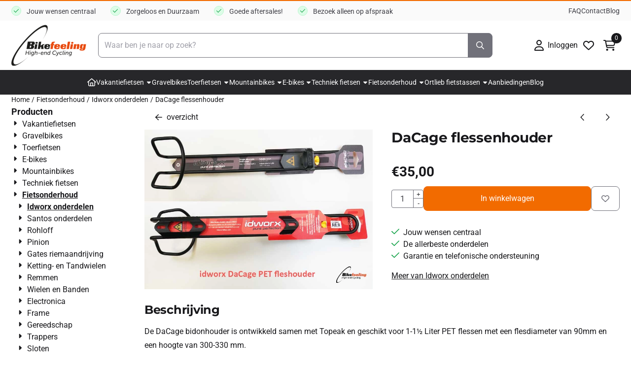

--- FILE ---
content_type: text/html; charset=UTF-8
request_url: https://www.bikefeeling.nl/fietsonderhoud/idworx-onderdelen/dacage-flessenhouder
body_size: 20539
content:
<!DOCTYPE html> <html lang="nl" class="no-js"> <head> <meta http-equiv="content-type" content="text/html; charset=utf-8"/> <meta name="description" content="De DaCage bidonhouder is ontwikkeld samen met Topeak en geschikt voor 1-1Á½ Liter PET flessen met een flesdiameter van 90mm en een hoogte van 300-330 mm."/> <meta name="robots" content="index,follow"> <meta name="viewport" content="width=device-width, initial-scale=1, user-scalable=yes, maximum-scale=5" /> <meta name="google-site-verification" content="10vqT-cRr1uh5JY9HYP5vbEHQvxo0y-pgOgQRmRws00"/> <title>DaCage PET fleshouder</title> <base href="https://www.bikefeeling.nl/"/> <link rel="dns-prefetch" href="https://fonts.gstatic.com/"> <link rel="dns-prefetch" href="https://cdn.shoptrader.com/"> <link rel="dns-prefetch" href="https://connect.facebook.net/"> <link rel="icon" href="https://www.bikefeeling.nl/images/faviconimages/favicon-64x64-bikefeeling.ico" type="image/x-icon"> <link rel="shortcut icon" type="image/x-icon" href="https://www.bikefeeling.nl/images/faviconimages/favicon-64x64-bikefeeling.ico"/> <link rel="canonical" href="https://www.bikefeeling.nl/fietsonderhoud/idworx-onderdelen/dacage-flessenhouder"/> <script>
        window.translations = {
                        PRODUCT_CARD_ARIA_LABEL: 'Product: ',
            PRODUCT_PRIJS_ARIA_LABEL: 'Prijs: ',
                        SHOPPING_CART_BUTTON_ARIA_LABEL_1: 'Voeg ',
            SHOPPING_CART_BUTTON_ARIA_LABEL_2: ' toe aan winkelwagen',
            PRODUCT_PRIJS_KORTING_ARIA_LABEL_1: 'Van ',
            PRODUCT_PRIJS_KORTING_ARIA_LABEL_2: ' voor ',
                        SHOPPINGCART_ARIA_LIVE_QUANTITY_UPDATE_MESSAGE_BEGIN: 'Aantal van',
            SHOPPINGCART_ARIA_LIVE_QUANTITY_INCREASE_MESSAGE: 'is verhoogd naar',
            SHOPPINGCART_ARIA_LIVE_QUANTITY_DECREASE_MESSAGE: 'is verlaagd naar',
            SHOPPINGCART_ARIA_LIVE_DELETE_PRODUCT_MESSAGE: 'is verwijderd uit de winkelwagen.',
            SHOPPINGCART_ARIA_LIVE_QUANTITY_REFRESH_MESSAGE: 'is bijgewerkt naar'
        };
    </script> <style>
            @font-face{font-display:swap;font-family:'Montserrat';font-style:normal;font-weight:400;src:url(https://fonts.gstatic.com/s/montserrat/v31/JTUHjIg1_i6t8kCHKm4532VJOt5-QNFgpCtr6Hw0aXpsog.woff2) format('woff2');unicode-range:U+0460-052F,U+1C80-1C8A,U+20B4,U+2DE0-2DFF,U+A640-A69F,U+FE2E-FE2F}@font-face{font-display:swap;font-family:'Montserrat';font-style:normal;font-weight:400;src:url(https://fonts.gstatic.com/s/montserrat/v31/JTUHjIg1_i6t8kCHKm4532VJOt5-QNFgpCtr6Hw9aXpsog.woff2) format('woff2');unicode-range:U+0301,U+0400-045F,U+0490-0491,U+04B0-04B1,U+2116}@font-face{font-display:swap;font-family:'Montserrat';font-style:normal;font-weight:400;src:url(https://fonts.gstatic.com/s/montserrat/v31/JTUHjIg1_i6t8kCHKm4532VJOt5-QNFgpCtr6Hw2aXpsog.woff2) format('woff2');unicode-range:U+0102-0103,U+0110-0111,U+0128-0129,U+0168-0169,U+01A0-01A1,U+01AF-01B0,U+0300-0301,U+0303-0304,U+0308-0309,U+0323,U+0329,U+1EA0-1EF9,U+20AB}@font-face{font-display:swap;font-family:'Montserrat';font-style:normal;font-weight:400;src:url(https://fonts.gstatic.com/s/montserrat/v31/JTUHjIg1_i6t8kCHKm4532VJOt5-QNFgpCtr6Hw3aXpsog.woff2) format('woff2');unicode-range:U+0100-02BA,U+02BD-02C5,U+02C7-02CC,U+02CE-02D7,U+02DD-02FF,U+0304,U+0308,U+0329,U+1D00-1DBF,U+1E00-1E9F,U+1EF2-1EFF,U+2020,U+20A0-20AB,U+20AD-20C0,U+2113,U+2C60-2C7F,U+A720-A7FF}@font-face{font-display:swap;font-family:'Montserrat';font-style:normal;font-weight:400;src:url(https://fonts.gstatic.com/s/montserrat/v31/JTUHjIg1_i6t8kCHKm4532VJOt5-QNFgpCtr6Hw5aXo.woff2) format('woff2');unicode-range:U+0000-00FF,U+0131,U+0152-0153,U+02BB-02BC,U+02C6,U+02DA,U+02DC,U+0304,U+0308,U+0329,U+2000-206F,U+20AC,U+2122,U+2191,U+2193,U+2212,U+2215,U+FEFF,U+FFFD}@font-face{font-display:swap;font-family:'Montserrat';font-style:normal;font-weight:700;src:url(https://fonts.gstatic.com/s/montserrat/v31/JTUHjIg1_i6t8kCHKm4532VJOt5-QNFgpCuM73w0aXpsog.woff2) format('woff2');unicode-range:U+0460-052F,U+1C80-1C8A,U+20B4,U+2DE0-2DFF,U+A640-A69F,U+FE2E-FE2F}@font-face{font-display:swap;font-family:'Montserrat';font-style:normal;font-weight:700;src:url(https://fonts.gstatic.com/s/montserrat/v31/JTUHjIg1_i6t8kCHKm4532VJOt5-QNFgpCuM73w9aXpsog.woff2) format('woff2');unicode-range:U+0301,U+0400-045F,U+0490-0491,U+04B0-04B1,U+2116}@font-face{font-display:swap;font-family:'Montserrat';font-style:normal;font-weight:700;src:url(https://fonts.gstatic.com/s/montserrat/v31/JTUHjIg1_i6t8kCHKm4532VJOt5-QNFgpCuM73w2aXpsog.woff2) format('woff2');unicode-range:U+0102-0103,U+0110-0111,U+0128-0129,U+0168-0169,U+01A0-01A1,U+01AF-01B0,U+0300-0301,U+0303-0304,U+0308-0309,U+0323,U+0329,U+1EA0-1EF9,U+20AB}@font-face{font-display:swap;font-family:'Montserrat';font-style:normal;font-weight:700;src:url(https://fonts.gstatic.com/s/montserrat/v31/JTUHjIg1_i6t8kCHKm4532VJOt5-QNFgpCuM73w3aXpsog.woff2) format('woff2');unicode-range:U+0100-02BA,U+02BD-02C5,U+02C7-02CC,U+02CE-02D7,U+02DD-02FF,U+0304,U+0308,U+0329,U+1D00-1DBF,U+1E00-1E9F,U+1EF2-1EFF,U+2020,U+20A0-20AB,U+20AD-20C0,U+2113,U+2C60-2C7F,U+A720-A7FF}@font-face{font-display:swap;font-family:'Montserrat';font-style:normal;font-weight:700;src:url(https://fonts.gstatic.com/s/montserrat/v31/JTUHjIg1_i6t8kCHKm4532VJOt5-QNFgpCuM73w5aXo.woff2) format('woff2');unicode-range:U+0000-00FF,U+0131,U+0152-0153,U+02BB-02BC,U+02C6,U+02DA,U+02DC,U+0304,U+0308,U+0329,U+2000-206F,U+20AC,U+2122,U+2191,U+2193,U+2212,U+2215,U+FEFF,U+FFFD}@font-face{font-display:swap;font-family:'Roboto';font-style:normal;font-weight:400;font-stretch:normal;src:url(https://fonts.gstatic.com/s/roboto/v50/KFOMCnqEu92Fr1ME7kSn66aGLdTylUAMQXC89YmC2DPNWubEbVmZiArmlw.woff2) format('woff2');unicode-range:U+0460-052F,U+1C80-1C8A,U+20B4,U+2DE0-2DFF,U+A640-A69F,U+FE2E-FE2F}@font-face{font-display:swap;font-family:'Roboto';font-style:normal;font-weight:400;font-stretch:normal;src:url(https://fonts.gstatic.com/s/roboto/v50/KFOMCnqEu92Fr1ME7kSn66aGLdTylUAMQXC89YmC2DPNWubEbVmQiArmlw.woff2) format('woff2');unicode-range:U+0301,U+0400-045F,U+0490-0491,U+04B0-04B1,U+2116}@font-face{font-display:swap;font-family:'Roboto';font-style:normal;font-weight:400;font-stretch:normal;src:url(https://fonts.gstatic.com/s/roboto/v50/KFOMCnqEu92Fr1ME7kSn66aGLdTylUAMQXC89YmC2DPNWubEbVmYiArmlw.woff2) format('woff2');unicode-range:U+1F00-1FFF}@font-face{font-display:swap;font-family:'Roboto';font-style:normal;font-weight:400;font-stretch:normal;src:url(https://fonts.gstatic.com/s/roboto/v50/KFOMCnqEu92Fr1ME7kSn66aGLdTylUAMQXC89YmC2DPNWubEbVmXiArmlw.woff2) format('woff2');unicode-range:U+0370-0377,U+037A-037F,U+0384-038A,U+038C,U+038E-03A1,U+03A3-03FF}@font-face{font-display:swap;font-family:'Roboto';font-style:normal;font-weight:400;font-stretch:normal;src:url(https://fonts.gstatic.com/s/roboto/v50/KFOMCnqEu92Fr1ME7kSn66aGLdTylUAMQXC89YmC2DPNWubEbVnoiArmlw.woff2) format('woff2');unicode-range:U+0302-0303,U+0305,U+0307-0308,U+0310,U+0312,U+0315,U+031A,U+0326-0327,U+032C,U+032F-0330,U+0332-0333,U+0338,U+033A,U+0346,U+034D,U+0391-03A1,U+03A3-03A9,U+03B1-03C9,U+03D1,U+03D5-03D6,U+03F0-03F1,U+03F4-03F5,U+2016-2017,U+2034-2038,U+203C,U+2040,U+2043,U+2047,U+2050,U+2057,U+205F,U+2070-2071,U+2074-208E,U+2090-209C,U+20D0-20DC,U+20E1,U+20E5-20EF,U+2100-2112,U+2114-2115,U+2117-2121,U+2123-214F,U+2190,U+2192,U+2194-21AE,U+21B0-21E5,U+21F1-21F2,U+21F4-2211,U+2213-2214,U+2216-22FF,U+2308-230B,U+2310,U+2319,U+231C-2321,U+2336-237A,U+237C,U+2395,U+239B-23B7,U+23D0,U+23DC-23E1,U+2474-2475,U+25AF,U+25B3,U+25B7,U+25BD,U+25C1,U+25CA,U+25CC,U+25FB,U+266D-266F,U+27C0-27FF,U+2900-2AFF,U+2B0E-2B11,U+2B30-2B4C,U+2BFE,U+3030,U+FF5B,U+FF5D,U+1D400-1D7FF,U+1EE00-1EEFF}@font-face{font-display:swap;font-family:'Roboto';font-style:normal;font-weight:400;font-stretch:normal;src:url(https://fonts.gstatic.com/s/roboto/v50/KFOMCnqEu92Fr1ME7kSn66aGLdTylUAMQXC89YmC2DPNWubEbVn6iArmlw.woff2) format('woff2');unicode-range:U+0001-000C,U+000E-001F,U+007F-009F,U+20DD-20E0,U+20E2-20E4,U+2150-218F,U+2190,U+2192,U+2194-2199,U+21AF,U+21E6-21F0,U+21F3,U+2218-2219,U+2299,U+22C4-22C6,U+2300-243F,U+2440-244A,U+2460-24FF,U+25A0-27BF,U+2800-28FF,U+2921-2922,U+2981,U+29BF,U+29EB,U+2B00-2BFF,U+4DC0-4DFF,U+FFF9-FFFB,U+10140-1018E,U+10190-1019C,U+101A0,U+101D0-101FD,U+102E0-102FB,U+10E60-10E7E,U+1D2C0-1D2D3,U+1D2E0-1D37F,U+1F000-1F0FF,U+1F100-1F1AD,U+1F1E6-1F1FF,U+1F30D-1F30F,U+1F315,U+1F31C,U+1F31E,U+1F320-1F32C,U+1F336,U+1F378,U+1F37D,U+1F382,U+1F393-1F39F,U+1F3A7-1F3A8,U+1F3AC-1F3AF,U+1F3C2,U+1F3C4-1F3C6,U+1F3CA-1F3CE,U+1F3D4-1F3E0,U+1F3ED,U+1F3F1-1F3F3,U+1F3F5-1F3F7,U+1F408,U+1F415,U+1F41F,U+1F426,U+1F43F,U+1F441-1F442,U+1F444,U+1F446-1F449,U+1F44C-1F44E,U+1F453,U+1F46A,U+1F47D,U+1F4A3,U+1F4B0,U+1F4B3,U+1F4B9,U+1F4BB,U+1F4BF,U+1F4C8-1F4CB,U+1F4D6,U+1F4DA,U+1F4DF,U+1F4E3-1F4E6,U+1F4EA-1F4ED,U+1F4F7,U+1F4F9-1F4FB,U+1F4FD-1F4FE,U+1F503,U+1F507-1F50B,U+1F50D,U+1F512-1F513,U+1F53E-1F54A,U+1F54F-1F5FA,U+1F610,U+1F650-1F67F,U+1F687,U+1F68D,U+1F691,U+1F694,U+1F698,U+1F6AD,U+1F6B2,U+1F6B9-1F6BA,U+1F6BC,U+1F6C6-1F6CF,U+1F6D3-1F6D7,U+1F6E0-1F6EA,U+1F6F0-1F6F3,U+1F6F7-1F6FC,U+1F700-1F7FF,U+1F800-1F80B,U+1F810-1F847,U+1F850-1F859,U+1F860-1F887,U+1F890-1F8AD,U+1F8B0-1F8BB,U+1F8C0-1F8C1,U+1F900-1F90B,U+1F93B,U+1F946,U+1F984,U+1F996,U+1F9E9,U+1FA00-1FA6F,U+1FA70-1FA7C,U+1FA80-1FA89,U+1FA8F-1FAC6,U+1FACE-1FADC,U+1FADF-1FAE9,U+1FAF0-1FAF8,U+1FB00-1FBFF}@font-face{font-display:swap;font-family:'Roboto';font-style:normal;font-weight:400;font-stretch:normal;src:url(https://fonts.gstatic.com/s/roboto/v50/KFOMCnqEu92Fr1ME7kSn66aGLdTylUAMQXC89YmC2DPNWubEbVmbiArmlw.woff2) format('woff2');unicode-range:U+0102-0103,U+0110-0111,U+0128-0129,U+0168-0169,U+01A0-01A1,U+01AF-01B0,U+0300-0301,U+0303-0304,U+0308-0309,U+0323,U+0329,U+1EA0-1EF9,U+20AB}@font-face{font-display:swap;font-family:'Roboto';font-style:normal;font-weight:400;font-stretch:normal;src:url(https://fonts.gstatic.com/s/roboto/v50/KFOMCnqEu92Fr1ME7kSn66aGLdTylUAMQXC89YmC2DPNWubEbVmaiArmlw.woff2) format('woff2');unicode-range:U+0100-02BA,U+02BD-02C5,U+02C7-02CC,U+02CE-02D7,U+02DD-02FF,U+0304,U+0308,U+0329,U+1D00-1DBF,U+1E00-1E9F,U+1EF2-1EFF,U+2020,U+20A0-20AB,U+20AD-20C0,U+2113,U+2C60-2C7F,U+A720-A7FF}@font-face{font-display:swap;font-family:'Roboto';font-style:normal;font-weight:400;font-stretch:normal;src:url(https://fonts.gstatic.com/s/roboto/v50/KFOMCnqEu92Fr1ME7kSn66aGLdTylUAMQXC89YmC2DPNWubEbVmUiAo.woff2) format('woff2');unicode-range:U+0000-00FF,U+0131,U+0152-0153,U+02BB-02BC,U+02C6,U+02DA,U+02DC,U+0304,U+0308,U+0329,U+2000-206F,U+20AC,U+2122,U+2191,U+2193,U+2212,U+2215,U+FEFF,U+FFFD}@font-face{font-display:swap;font-family:'Roboto';font-style:normal;font-weight:700;font-stretch:normal;src:url(https://fonts.gstatic.com/s/roboto/v50/KFOMCnqEu92Fr1ME7kSn66aGLdTylUAMQXC89YmC2DPNWuYjalmZiArmlw.woff2) format('woff2');unicode-range:U+0460-052F,U+1C80-1C8A,U+20B4,U+2DE0-2DFF,U+A640-A69F,U+FE2E-FE2F}@font-face{font-display:swap;font-family:'Roboto';font-style:normal;font-weight:700;font-stretch:normal;src:url(https://fonts.gstatic.com/s/roboto/v50/KFOMCnqEu92Fr1ME7kSn66aGLdTylUAMQXC89YmC2DPNWuYjalmQiArmlw.woff2) format('woff2');unicode-range:U+0301,U+0400-045F,U+0490-0491,U+04B0-04B1,U+2116}@font-face{font-display:swap;font-family:'Roboto';font-style:normal;font-weight:700;font-stretch:normal;src:url(https://fonts.gstatic.com/s/roboto/v50/KFOMCnqEu92Fr1ME7kSn66aGLdTylUAMQXC89YmC2DPNWuYjalmYiArmlw.woff2) format('woff2');unicode-range:U+1F00-1FFF}@font-face{font-display:swap;font-family:'Roboto';font-style:normal;font-weight:700;font-stretch:normal;src:url(https://fonts.gstatic.com/s/roboto/v50/KFOMCnqEu92Fr1ME7kSn66aGLdTylUAMQXC89YmC2DPNWuYjalmXiArmlw.woff2) format('woff2');unicode-range:U+0370-0377,U+037A-037F,U+0384-038A,U+038C,U+038E-03A1,U+03A3-03FF}@font-face{font-display:swap;font-family:'Roboto';font-style:normal;font-weight:700;font-stretch:normal;src:url(https://fonts.gstatic.com/s/roboto/v50/KFOMCnqEu92Fr1ME7kSn66aGLdTylUAMQXC89YmC2DPNWuYjalnoiArmlw.woff2) format('woff2');unicode-range:U+0302-0303,U+0305,U+0307-0308,U+0310,U+0312,U+0315,U+031A,U+0326-0327,U+032C,U+032F-0330,U+0332-0333,U+0338,U+033A,U+0346,U+034D,U+0391-03A1,U+03A3-03A9,U+03B1-03C9,U+03D1,U+03D5-03D6,U+03F0-03F1,U+03F4-03F5,U+2016-2017,U+2034-2038,U+203C,U+2040,U+2043,U+2047,U+2050,U+2057,U+205F,U+2070-2071,U+2074-208E,U+2090-209C,U+20D0-20DC,U+20E1,U+20E5-20EF,U+2100-2112,U+2114-2115,U+2117-2121,U+2123-214F,U+2190,U+2192,U+2194-21AE,U+21B0-21E5,U+21F1-21F2,U+21F4-2211,U+2213-2214,U+2216-22FF,U+2308-230B,U+2310,U+2319,U+231C-2321,U+2336-237A,U+237C,U+2395,U+239B-23B7,U+23D0,U+23DC-23E1,U+2474-2475,U+25AF,U+25B3,U+25B7,U+25BD,U+25C1,U+25CA,U+25CC,U+25FB,U+266D-266F,U+27C0-27FF,U+2900-2AFF,U+2B0E-2B11,U+2B30-2B4C,U+2BFE,U+3030,U+FF5B,U+FF5D,U+1D400-1D7FF,U+1EE00-1EEFF}@font-face{font-display:swap;font-family:'Roboto';font-style:normal;font-weight:700;font-stretch:normal;src:url(https://fonts.gstatic.com/s/roboto/v50/KFOMCnqEu92Fr1ME7kSn66aGLdTylUAMQXC89YmC2DPNWuYjaln6iArmlw.woff2) format('woff2');unicode-range:U+0001-000C,U+000E-001F,U+007F-009F,U+20DD-20E0,U+20E2-20E4,U+2150-218F,U+2190,U+2192,U+2194-2199,U+21AF,U+21E6-21F0,U+21F3,U+2218-2219,U+2299,U+22C4-22C6,U+2300-243F,U+2440-244A,U+2460-24FF,U+25A0-27BF,U+2800-28FF,U+2921-2922,U+2981,U+29BF,U+29EB,U+2B00-2BFF,U+4DC0-4DFF,U+FFF9-FFFB,U+10140-1018E,U+10190-1019C,U+101A0,U+101D0-101FD,U+102E0-102FB,U+10E60-10E7E,U+1D2C0-1D2D3,U+1D2E0-1D37F,U+1F000-1F0FF,U+1F100-1F1AD,U+1F1E6-1F1FF,U+1F30D-1F30F,U+1F315,U+1F31C,U+1F31E,U+1F320-1F32C,U+1F336,U+1F378,U+1F37D,U+1F382,U+1F393-1F39F,U+1F3A7-1F3A8,U+1F3AC-1F3AF,U+1F3C2,U+1F3C4-1F3C6,U+1F3CA-1F3CE,U+1F3D4-1F3E0,U+1F3ED,U+1F3F1-1F3F3,U+1F3F5-1F3F7,U+1F408,U+1F415,U+1F41F,U+1F426,U+1F43F,U+1F441-1F442,U+1F444,U+1F446-1F449,U+1F44C-1F44E,U+1F453,U+1F46A,U+1F47D,U+1F4A3,U+1F4B0,U+1F4B3,U+1F4B9,U+1F4BB,U+1F4BF,U+1F4C8-1F4CB,U+1F4D6,U+1F4DA,U+1F4DF,U+1F4E3-1F4E6,U+1F4EA-1F4ED,U+1F4F7,U+1F4F9-1F4FB,U+1F4FD-1F4FE,U+1F503,U+1F507-1F50B,U+1F50D,U+1F512-1F513,U+1F53E-1F54A,U+1F54F-1F5FA,U+1F610,U+1F650-1F67F,U+1F687,U+1F68D,U+1F691,U+1F694,U+1F698,U+1F6AD,U+1F6B2,U+1F6B9-1F6BA,U+1F6BC,U+1F6C6-1F6CF,U+1F6D3-1F6D7,U+1F6E0-1F6EA,U+1F6F0-1F6F3,U+1F6F7-1F6FC,U+1F700-1F7FF,U+1F800-1F80B,U+1F810-1F847,U+1F850-1F859,U+1F860-1F887,U+1F890-1F8AD,U+1F8B0-1F8BB,U+1F8C0-1F8C1,U+1F900-1F90B,U+1F93B,U+1F946,U+1F984,U+1F996,U+1F9E9,U+1FA00-1FA6F,U+1FA70-1FA7C,U+1FA80-1FA89,U+1FA8F-1FAC6,U+1FACE-1FADC,U+1FADF-1FAE9,U+1FAF0-1FAF8,U+1FB00-1FBFF}@font-face{font-display:swap;font-family:'Roboto';font-style:normal;font-weight:700;font-stretch:normal;src:url(https://fonts.gstatic.com/s/roboto/v50/KFOMCnqEu92Fr1ME7kSn66aGLdTylUAMQXC89YmC2DPNWuYjalmbiArmlw.woff2) format('woff2');unicode-range:U+0102-0103,U+0110-0111,U+0128-0129,U+0168-0169,U+01A0-01A1,U+01AF-01B0,U+0300-0301,U+0303-0304,U+0308-0309,U+0323,U+0329,U+1EA0-1EF9,U+20AB}@font-face{font-display:swap;font-family:'Roboto';font-style:normal;font-weight:700;font-stretch:normal;src:url(https://fonts.gstatic.com/s/roboto/v50/KFOMCnqEu92Fr1ME7kSn66aGLdTylUAMQXC89YmC2DPNWuYjalmaiArmlw.woff2) format('woff2');unicode-range:U+0100-02BA,U+02BD-02C5,U+02C7-02CC,U+02CE-02D7,U+02DD-02FF,U+0304,U+0308,U+0329,U+1D00-1DBF,U+1E00-1E9F,U+1EF2-1EFF,U+2020,U+20A0-20AB,U+20AD-20C0,U+2113,U+2C60-2C7F,U+A720-A7FF}@font-face{font-display:swap;font-family:'Roboto';font-style:normal;font-weight:700;font-stretch:normal;src:url(https://fonts.gstatic.com/s/roboto/v50/KFOMCnqEu92Fr1ME7kSn66aGLdTylUAMQXC89YmC2DPNWuYjalmUiAo.woff2) format('woff2');unicode-range:U+0000-00FF,U+0131,U+0152-0153,U+02BB-02BC,U+02C6,U+02DA,U+02DC,U+0304,U+0308,U+0329,U+2000-206F,U+20AC,U+2122,U+2191,U+2193,U+2212,U+2215,U+FEFF,U+FFFD}#owl-carousel-homepage .owl-dots .owl-dot.active span,#owl-carousel-homepage .owl-dots .owl-dot:hover span{background:#ff0000!important}div#slider-homepage{max-height:px}.mega-menu{--mega-menu-column-width:275px;--mega-menu-column-spacer:2rem;--mega-menu-extra-field-spacer:var(--mega-menu-column-spacer);--mega-menu-extra-field-width:275px;--mega-menu-heading-color:var(--grey-900);--mega-menu-heading-color-hover:var(--grey-900);--mega-menu-link-color:var(--grey-700);--mega-menu-link-color-hover:var(--grey-700);--mega-menu-extra-field-color:var(--grey-700);justify-content:space-between;gap:var(--mega-menu-extra-field-spacer);display:none;position:absolute;height:auto;z-index:var(--mega-menu-dropdown-z-index);background:#fff;box-shadow:none;transition-property:box-shadow;border-radius:var(--mega-menu-dropdown-border-radius);border:0}.mega-menu:has(.mega-menu__extra-field){--mega-menu-column-width:245px}.hasSubChilds.mega-menu,.smallMenuMaxItems.mega-menu{--mega-menu-nav-width:calc(100% - var(--mega-menu-extra-field-width) - var(--mega-menu-extra-field-spacer));left:0;width:100%;padding-block:1.5rem;padding-inline:2rem}.hasNoSubChilds:not(.smallMenuMaxItems).mega-menu{--mega-menu-nav-width:auto;--mega-menu-min-width:12rem;min-width:var(--mega-menu-min-width);width:max-content;padding-block:.5rem;padding-inline:var(--site-nav-item-padding-x)}@supports selector(:has(a,b)){.site-nav-item--level-0:has(.hasNoSubChilds:not(.smallMenuMaxItems).mega-menu){position:relative}.hasNoSubChilds:not(.smallMenuMaxItems).mega-menu{min-width:max(var(--mega-menu-min-width), 100%)}}.site-nav-item--level-0 .mega-menu.is-open,.site-nav-item--level-0:hover .mega-menu,.site-nav-item--level-0.js-hover .mega-menu{display:flex;--mega-menu-box-shadow-backdrop:-500vh 1000vh 0 1000vh rgba(0, 0, 0, .05);--mega-menu-box-shadow-border-color:var(--border-color);--mega-menu-box-shadow-border:0 1px 0 0 var(--mega-menu-box-shadow-border-color), /* bottom */
            -1px 0 0 0 var(--mega-menu-box-shadow-border-color), /* left */
            1px 0 0 0 var(--mega-menu-box-shadow-border-color);box-shadow:var(--mega-menu-box-shadow-border),var(--shadow-xl),var(--mega-menu-box-shadow-backdrop)}.hasSubChilds .mega-menu__nav,.smallMenuMaxItems .mega-menu__nav{column-gap:var(--mega-menu-column-spacer);column-width:var(--mega-menu-column-width);column-count:auto}.mega-menu__nav{width:100%}.hasSubChilds .mega-menu__list-wrapper{flex:1 0 auto;width:100%;margin-bottom:1rem;-webkit-column-break-inside:avoid;page-break-inside:avoid;break-inside:avoid}.mega-menu__list-heading,.mega-menu__list-item-link{display:block;text-overflow:ellipsis;overflow-x:hidden}@media screen and (max-width:1200px){.site-nav-item-link--level-0,.mega-menu__list-heading,.mega-menu__list-item-link{font-size:var(--text-size-sm)}}.mega-menu__list-heading:hover,.mega-menu__list-heading:focus,.mega-menu__list-item-link:hover,.mega-menu__list-item-link:focus{text-decoration:underline}.hasSubChilds .mega-menu__list-heading{font-weight:var(--font-weight-bold);color:var(--mega-menu-heading-color)}.hasSubChilds .mega-menu__list-heading:hover,.hasSubChilds .mega-menu__list-heading:focus{color:var(--mega-menu-heading-color-hover)}.hasNoSubChilds .mega-menu__list-heading,.hasNoSubChilds .mega-menu__extra-field{padding-block:.5rem}.mega-menu__list-item-link{padding-block:.25em}.hasNoSubChilds .mega-menu__list-heading,.mega-menu__list-item-link{color:var(--mega-menu-link-color)}.hasNoSubChilds .mega-menu__list-heading:hover,.hasNoSubChilds .mega-menu__list-heading:focus,.mega-menu__list-item-link:hover,.mega-menu__list-item-link:focus{color:var(--mega-menu-link-color-hover)}.mega-menu__btn{--btn-font-weight:var(--font-weight-normal);margin-top:.25rem}.mega-menu__extra-field{color:var(--mega-menu-extra-field-color)}.mega-menu__extra-field img{max-width:100%;height:auto}.mega-menu__extra-field--has-category-image{display:flex}.mega-menu__category-image{margin:auto}
        </style> <link rel="stylesheet" href="/themes/4000/css/abstracts/_print.css" media="print" crossorigin> <link rel="stylesheet" href="/themes/4000/css/abstracts/_variables_new.css?v=131.29571855371078390704" crossorigin> <link rel="stylesheet" href="/images/css/stApp-4000.css?v=131.29571855371078390704" crossorigin> <link rel="stylesheet" href="/themes/4000/css/stProduct-4000.css?v=131.29571855371078390704" crossorigin> <link rel="stylesheet" href="/themes/4000/css/homepagebuilder.css.signalize?controller=product&pageId=2123&v=131.29571855371078390704" crossorigin> <link rel="stylesheet" href="/themes/4000/css/icomoon.css?v=131.29571855371078390704" media="print" onload="this.media='all'" crossorigin> <script>(function (w, d, s, l, i) {
            w[l] = w[l] || []; w[l].push({
                'gtm.start':
                    new Date().getTime(), event: 'gtm.js'
            }); var f = d.getElementsByTagName(s)[0],
                j = d.createElement(s), dl = l != 'dataLayer' ? '&l=' + l : ''; j.async = true; j.src =
                'https://www.googletagmanager.com/gtm.js?id=' + i + dl; f.parentNode.insertBefore(j, f);
        })(window,document,'script','dataLayer','G-PQ4DRN960G');
    </script>
    

    
    
        
        
        
        
        <meta name="twitter:card" content="summary" /> <meta name="twitter:title" content="DaCage PET fleshouder" /> <meta name="twitter:description" content="De DaCage bidonhouder is ontwikkeld samen met Topeak en geschikt voor 1-1Á½ Liter PET flessen met een flesdiameter van 90mm en een hoogte van 300-330 mm." /> <meta name="twitter:image" content="https://cdn.shoptrader.com/shop53554/images/productimages/big/dacage-petfleshouder-idworx.webp" /> <meta name="twitter:url" content="https://www.bikefeeling.nl/fietsonderhoud/idworx-onderdelen/dacage-flessenhouder" /> <script type="application/ld+json">{
    "@context": "http://schema.org",
    "@type": "Product",
    "name": "DaCage flessenhouder",
    "mpn": "",
    "sku": "",
    "image": "https://www.bikefeeling.nl/images/productimages/big/dacage-petfleshouder-idworx.jpg",
    "description": "De DaCage bidonhouder is ontwikkeld samen met Topeak en geschikt voor 1-1&frac12; Liter PET flessen met een flesdiameter van 90mm en een hoogte van 300-330 mm.\r\n\r\nDe DaCage heeft een solide drie-punts bevestiging. Past dus alleen op de onderbuis op frames met een accu-mogelijkheid.\r\n\r\nOmdat je deze fles niet met &eacute;&eacute;n hand uit de houder krijgt is de toegevoegde waarde op di&eacute; plek niet zo groot...",
    "offers": {
        "@type": "Offer",
        "price": "35.00",
        "priceCurrency": "EUR",
        "url": "https://www.bikefeeling.nl/fietsonderhoud/idworx-onderdelen/dacage-flessenhouder",
        "availability": "https://schema.org/InStock"
    }
}</script>
</head> <body id="st_product" class="fietsonderhoud idworx-onderdelen dacage-flessenhouder not-logged-in "> <noscript> <iframe src="https://www.googletagmanager.com/ns.html?id=G-PQ4DRN960G" height="0" width="0" style="display:none;visibility:hidden"></iframe> </noscript> <a href="#main-content" class="skip-link_btn btn btn-dark">Ga naar hoofdinhoud</a> <a name="body-top"></a> <div class="page_placeholder_layover" id="page_placeholder_layover"> <img src="opc_loader.png" class="opc_loader" alt="" role="presentation"/> </div> <div id="cookieAriaLiveRegion" class="sr-only" aria-live="polite" aria-atomic="true"> <p id="cookieAriaLiveMessage">Cookievoorkeuren zijn momenteel gesloten.</p> </div><div id="wishlist_popup" class="modal jsWishlistPopup" role="dialog" aria-labelledby="wishlistPopupTitle" aria-modal="true" aria-hidden="true"> <div class="modal-content"> <div class="modal-header"> <div class="modal-title"> <h2 id="wishlistPopupTitle">Wensenlijst</h2> </div> <button class="btn-icon btn-transparent btn-close jsModalClose" aria-label="Sluit pop-up" title="Sluit pop-up"> <span class="st-icon st-icon-style-regular st-icon-xmark"> <svg xmlns="http://www.w3.org/2000/svg" viewBox="0 0 320 512"> <path d="M312.1 375c9.369 9.369 9.369 24.57 0 33.94s-24.57 9.369-33.94 0L160 289.9l-119 119c-9.369 9.369-24.57 9.369-33.94 0s-9.369-24.57 0-33.94L126.1 256L7.027 136.1c-9.369-9.369-9.369-24.57 0-33.94s24.57-9.369 33.94 0L160 222.1l119-119c9.369-9.369 24.57-9.369 33.94 0s9.369 24.57 0 33.94L193.9 256L312.1 375z"/> </svg> </span> </button> </div> <div class="modal-body"> <div class="table-section"></div> </div> </div> </div><aside class="topmenu" aria-label="Topmenu"> <div class="bs-container d-flex" style="height:100%;"> <div class="topmenu-inner" id="menu_top"> <div class="topmenu-inner-col"> <div id="menu_top_content" class="topmenu-content"> <div class="usp-bar usp-bar--row d-flex"> <div class="usp-bar__item"> <div class="usp__icon"><span class="fa-icon fa-icon-check">​</span></div> <div class="usp__text"><span>Jouw wensen centraal</span></div> </div> <div class="usp-bar__item"> <div class="usp__icon"><span class="fa-icon fa-icon-check">​</span></div> <div class="usp__text"><span>Zorgeloos en Duurzaam</span></div> </div> <div class="usp-bar__item"> <div class="usp__icon"><span class="fa-icon fa-icon-check">​</span></div> <div class="usp__text"><span>Goede aftersales!</span></div> </div> <div class="usp-bar__item"> <div class="usp__icon"><span class="fa-icon fa-icon-check">​</span></div> <div class="usp__text"><span>Bezoek alleen op afspraak</span></div> </div> </div> </div> </div> <nav class="topmenu-inner-col" aria-label="Topmenu navigatie"> <ul class="topmenu-nav"> <li class="topmenu-nav-item topmenu-nav-item-1"><a href="https://www.bikefeeling.nl/faq/" target="_self">FAQ</a></li> <li class="topmenu-nav-item topmenu-nav-item-2"><a href="https://www.bikefeeling.nl/contact/" target="_self">Contact</a></li> <li class="topmenu-nav-item topmenu-nav-item-3"><a href="https://www.bikefeeling.nl/blog/" target="_self">Blog</a></li> </ul> </nav> </div> </div> </aside><header class="site-header site-header-large site-header-large-logo-left" role="banner" aria-label="Website header"> <div class="bs-container"> <div class="site-header-inner row align-items-center justify-content-between"> <div class="col-auto col-logo d-flex align-items-center"> <a class="header-logo | d-flex justify-content-center align-items-center" style="height:100%;" href="https://www.bikefeeling.nl/" > <img data-use-webp='no' fetchpriority='high' width='152' height='84' alt='bikefeeling.nl Startpagina' style=' box-sizing:content-box;
            max-height:84px;
            max-width:300px;
            padding-top:8px;
            padding-bottom:8px;' class='header-logo-image' src='https://cdn.shoptrader.com/shop53554/images/shoplogoimages/logo-bikefeeling-84h.png' onerror='this.onerror=null; this.src="https://cdn.shoptrader.com/shop53554/images/placeholders/image_missing_vierkant.png";'> </a> </div> <div class="col"> <div class="site-header-searchbar"> <form name="advanced_search" action="https://www.bikefeeling.nl/advanced_search_result.php" method="get" enctype="application/x-www-form-urlencoded"> <input type="hidden" name="form_name" value="advanced_search"> <label for="search" class="sr-only">Zoeken</label> <div class="input-group"> <input type="hidden" name="search_in_description" value="1"> <input type="hidden" name="Beschrijving" value="1"> <input type="hidden" name="Artikelnaam" value=true> <input type="hidden" name="Ean" value="1"> <input type="hidden" name="Sku" value="1"> <input type="hidden" name="Artikelnummer" value="1"> <input type="hidden" name="Tag" value="0"> <input type="hidden" name="inc_subcat" value="1"> <input name="keywords" type="search" value="" placeholder="Waar ben je naar op zoek?" class="form-control form-control-visually-first" id="search"/> <button class="btn btn-icon btn-secondary" type="submit"> <span class="st-icon st-icon-style-regular st-icon-magnifying-glass"> <svg xmlns="http://www.w3.org/2000/svg" viewBox="0 0 512 512"> <path d="M504.1 471l-134-134C399.1 301.5 415.1 256.8 415.1 208c0-114.9-93.13-208-208-208S-.0002 93.13-.0002 208S93.12 416 207.1 416c48.79 0 93.55-16.91 129-45.04l134 134C475.7 509.7 481.9 512 488 512s12.28-2.344 16.97-7.031C514.3 495.6 514.3 480.4 504.1 471zM48 208c0-88.22 71.78-160 160-160s160 71.78 160 160s-71.78 160-160 160S48 296.2 48 208z"/> </svg> </span> </button> </div> </form> <div class="overlay-searchbar"></div> </div> </div> <div class="col-auto d-flex justify-content-end"> <nav class="site-header-nav d-flex" aria-label="Gebruikersnavigatie"> <a href="https://www.bikefeeling.nl/login.php" role="button" class="site-header-nav-item site-header-nav-item-containing-text has_icon_left" aria-label="Inloggen"> <span class="st-icon st-icon-style-regular st-icon-user"> <svg xmlns="http://www.w3.org/2000/svg" viewBox="0 0 448 512"> <path d="M272 304h-96C78.8 304 0 382.8 0 480c0 17.67 14.33 32 32 32h384c17.67 0 32-14.33 32-32C448 382.8 369.2 304 272 304zM48.99 464C56.89 400.9 110.8 352 176 352h96c65.16 0 119.1 48.95 127 112H48.99zM224 256c70.69 0 128-57.31 128-128c0-70.69-57.31-128-128-128S96 57.31 96 128C96 198.7 153.3 256 224 256zM224 48c44.11 0 80 35.89 80 80c0 44.11-35.89 80-80 80S144 172.1 144 128C144 83.89 179.9 48 224 48z"/> </svg> </span> <span class="site-header-nav-item_text">Inloggen</span> </a> <a href="https://www.bikefeeling.nl/account_wishlist.php" class="site-header-nav-item" aria-label="Ga naar wensenlijst"> <span class="st-icon st-icon-style-regular st-icon-heart"> <svg xmlns="http://www.w3.org/2000/svg" viewBox="0 0 512 512"> <path d="M244 84L255.1 96L267.1 84.02C300.6 51.37 347 36.51 392.6 44.1C461.5 55.58 512 115.2 512 185.1V190.9C512 232.4 494.8 272.1 464.4 300.4L283.7 469.1C276.2 476.1 266.3 480 256 480C245.7 480 235.8 476.1 228.3 469.1L47.59 300.4C17.23 272.1 0 232.4 0 190.9V185.1C0 115.2 50.52 55.58 119.4 44.1C164.1 36.51 211.4 51.37 244 84C243.1 84 244 84.01 244 84L244 84zM255.1 163.9L210.1 117.1C188.4 96.28 157.6 86.4 127.3 91.44C81.55 99.07 48 138.7 48 185.1V190.9C48 219.1 59.71 246.1 80.34 265.3L256 429.3L431.7 265.3C452.3 246.1 464 219.1 464 190.9V185.1C464 138.7 430.4 99.07 384.7 91.44C354.4 86.4 323.6 96.28 301.9 117.1L255.1 163.9z"/> </svg> </span> </a> <div class="site-header-basket-wrapper basket_wrapper"> <div class="site-header-nav-item"> <a href="https://www.bikefeeling.nl/shopping_cart.php" role="button" id="basket-toggle" class="basket-button" aria-controls="floating-basket" aria-expanded="false" aria-label="Winkelwagen bekijken, 0 items" aria-haspopup="true"> <span class="st-icon st-icon-style-regular st-icon-cart-shopping"> <svg xmlns="http://www.w3.org/2000/svg" viewBox="0 0 576 512"> <path d="M24 0C10.7 0 0 10.7 0 24S10.7 48 24 48H69.5c3.8 0 7.1 2.7 7.9 6.5l51.6 271c6.5 34 36.2 58.5 70.7 58.5H488c13.3 0 24-10.7 24-24s-10.7-24-24-24H199.7c-11.5 0-21.4-8.2-23.6-19.5L170.7 288H459.2c32.6 0 61.1-21.8 69.5-53.3l41-152.3C576.6 57 557.4 32 531.1 32h-411C111 12.8 91.6 0 69.5 0H24zM131.1 80H520.7L482.4 222.2c-2.8 10.5-12.3 17.8-23.2 17.8H161.6L131.1 80zM176 512a48 48 0 1 0 0-96 48 48 0 1 0 0 96zm336-48a48 48 0 1 0 -96 0 48 48 0 1 0 96 0z"/> </svg> </span> <span class="quantity" id="basket-count" data-bind="text: cartCount" aria-live="polite">0</span> </a> </div> <div class="floating_basket_wrapper dropdown-menu" id="floating-basket" aria-label="Winkelwagen overzicht" hidden> <div class="basket_content"> <a href="https://www.bikefeeling.nl/shopping_cart.php" id="skip-to-checkout">Sla productlijst over en ga naar afrekenen</a> <table data-bind="visible: cartTable().length > 0" role="table" aria-label="Producten in winkelwagen"> <tbody data-bind="foreach: cartTable" role="rowgroup"> <tr role="row" data-bind="attr: { 'aria-labelledby': 'product-name-' + product_id(), 'aria-describedby': 'product-quantity-' + product_id() + ' product-price-' + product_id() }"> <td role="cell" class="product_image_cell"> <div class="product_image"> <img data-bind="attr: { src: image(), alt: name }"> </div> </td> <td role="cell" class="product_name_cell"> <p data-bind="attr: { 'id': 'product-name-' + product_id() }"><span data-bind="attr: { 'id': 'product-quantity-' + product_id() }, text: quantity"></span> x <a data-bind="attr: { href: url, 'aria-describedby': 'product-quantity-' + product_id() }, text: name"></a></p> <span data-bind="foreach: attributes, visible: attributes().length > 0"> <small><i>-&nbsp;<span data-bind="html: option_name() + ' ' + value_name()"></span></i></small><br> </span> <p data-bind="attr: { 'id': 'product-price-' + product_id() }, html: $root.currencyFormat.symbolLeft + stAppTools.number_format(parseFloat(total_price()) * parseFloat($root.currencyFormat.value), $root.currencyFormat.decimalPlaces, $root.currencyFormat.decimalPoint, $root.currencyFormat.thousandsPoint) + $root.currencyFormat.symbolRight"></p> </td> <td class="product_price_cell" data-bind="click: $parent.removeProduct"> <button aria-label="Verwijder dit product uit de winkelwagen" class="btn btn-transparent"> <span class="st-icon st-icon-style-regular st-icon-trash"> <svg xmlns="http://www.w3.org/2000/svg" viewBox="0 0 448 512"> <path d="M424 80C437.3 80 448 90.75 448 104C448 117.3 437.3 128 424 128H412.4L388.4 452.7C385.9 486.1 358.1 512 324.6 512H123.4C89.92 512 62.09 486.1 59.61 452.7L35.56 128H24C10.75 128 0 117.3 0 104C0 90.75 10.75 80 24 80H93.82L130.5 24.94C140.9 9.357 158.4 0 177.1 0H270.9C289.6 0 307.1 9.358 317.5 24.94L354.2 80H424zM177.1 48C174.5 48 171.1 49.34 170.5 51.56L151.5 80H296.5L277.5 51.56C276 49.34 273.5 48 270.9 48H177.1zM364.3 128H83.69L107.5 449.2C108.1 457.5 115.1 464 123.4 464H324.6C332.9 464 339.9 457.5 340.5 449.2L364.3 128z"/> </svg> </span> </button> </td> </tr> </tbody> </table> <span class="shopping-cart-empty" data-bind="visible: cartTable().length == 0">
            Uw winkelwagen is leeg
        </span> </div> <div class="clear"></div> <div class="floating_basket_total clearfix"> <span class="floating_basket_total_price" data-bind="html: cartValue"></span> <a id="btn-basket-checkout" href="https://www.bikefeeling.nl/shopping_cart.php" class="configuration_btn configuration_button button configuration_button_submit has_icon_right" data-bind="visible: cartTable().length != 0" role="button"> <span class="button">Afrekenen</span> <span class="st-icon st-icon-style-regular st-icon-arrow-right"> <svg xmlns="http://www.w3.org/2000/svg" viewBox="0 0 448 512"> <path d="M264.6 70.63l176 168c4.75 4.531 7.438 10.81 7.438 17.38s-2.688 12.84-7.438 17.38l-176 168c-9.594 9.125-24.78 8.781-33.94-.8125c-9.156-9.5-8.812-24.75 .8125-33.94l132.7-126.6H24.01c-13.25 0-24.01-10.76-24.01-24.01s10.76-23.99 24.01-23.99h340.1l-132.7-126.6C221.8 96.23 221.5 80.98 230.6 71.45C239.8 61.85 254.1 61.51 264.6 70.63z"/> </svg> </span> </a> </div> </div> </div> </nav> </div> </div> </div> </header><header class="main-header-mobile" role="banner" aria-label="Website header"> <div class="header-mobile "> <div class="bs-container header-mobile-container"> <div class="header-mobile-col" style="flex:1;"> <div class="header-mobile-icon menu-icon" tabindex="0" role="button" aria-controls="mobile_menu" aria-expanded="false"> <span class="st-icon st-icon-style-regular st-icon-bars"> <svg xmlns="http://www.w3.org/2000/svg" viewBox="0 0 448 512"> <path d="M0 88C0 74.75 10.75 64 24 64H424C437.3 64 448 74.75 448 88C448 101.3 437.3 112 424 112H24C10.75 112 0 101.3 0 88zM0 248C0 234.7 10.75 224 24 224H424C437.3 224 448 234.7 448 248C448 261.3 437.3 272 424 272H24C10.75 272 0 261.3 0 248zM424 432H24C10.75 432 0 421.3 0 408C0 394.7 10.75 384 24 384H424C437.3 384 448 394.7 448 408C448 421.3 437.3 432 424 432z"/> </svg> </span></div> </div> <div class="header-mobile-col"> <div id="mobile_menu_logo" class="header-mobile-logo"> <a class="header-mobile-logo-link" href=https://www.bikefeeling.nl/> <img data-use-webp='no' width='152' height='84' fetchpriority='high' alt='bikefeeling.nl Startpagina' class='header-mobile-logo-image' src='https://cdn.shoptrader.com/shop53554/images/shoplogoimages/logo-bikefeeling-84h.png' onerror='this.onerror=null; this.src="https://cdn.shoptrader.com/shop53554/images/placeholders/image_missing_vierkant.png";'> </a> </div> </div> <nav class="header-mobile-col justify-content-end" style="flex:1;" id="mobile_menu_show_quantity_JS" aria-label="Gebruikersnavigatie"> <div class="header-mobile-icon account-icon"> <a href="https://www.bikefeeling.nl/account.php"> <span class="st-icon st-icon-style-regular st-icon-user"> <svg xmlns="http://www.w3.org/2000/svg" viewBox="0 0 448 512"> <path d="M272 304h-96C78.8 304 0 382.8 0 480c0 17.67 14.33 32 32 32h384c17.67 0 32-14.33 32-32C448 382.8 369.2 304 272 304zM48.99 464C56.89 400.9 110.8 352 176 352h96c65.16 0 119.1 48.95 127 112H48.99zM224 256c70.69 0 128-57.31 128-128c0-70.69-57.31-128-128-128S96 57.31 96 128C96 198.7 153.3 256 224 256zM224 48c44.11 0 80 35.89 80 80c0 44.11-35.89 80-80 80S144 172.1 144 128C144 83.89 179.9 48 224 48z"/> </svg> </span> </a> </div> <div class="header-mobile-icon"> <a href="account_wishlist.php"> <span class="st-icon st-icon-style-regular st-icon-heart"> <svg xmlns="http://www.w3.org/2000/svg" viewBox="0 0 512 512"> <path d="M244 84L255.1 96L267.1 84.02C300.6 51.37 347 36.51 392.6 44.1C461.5 55.58 512 115.2 512 185.1V190.9C512 232.4 494.8 272.1 464.4 300.4L283.7 469.1C276.2 476.1 266.3 480 256 480C245.7 480 235.8 476.1 228.3 469.1L47.59 300.4C17.23 272.1 0 232.4 0 190.9V185.1C0 115.2 50.52 55.58 119.4 44.1C164.1 36.51 211.4 51.37 244 84C243.1 84 244 84.01 244 84L244 84zM255.1 163.9L210.1 117.1C188.4 96.28 157.6 86.4 127.3 91.44C81.55 99.07 48 138.7 48 185.1V190.9C48 219.1 59.71 246.1 80.34 265.3L256 429.3L431.7 265.3C452.3 246.1 464 219.1 464 190.9V185.1C464 138.7 430.4 99.07 384.7 91.44C354.4 86.4 323.6 96.28 301.9 117.1L255.1 163.9z"/> </svg> </span> </a> </div> <div class="header-mobile-icon shopping-icon"> <a href="https://www.bikefeeling.nl/shopping_cart.php"> <span class="st-icon st-icon-style-regular st-icon-cart-shopping"> <svg xmlns="http://www.w3.org/2000/svg" viewBox="0 0 576 512"> <path d="M24 0C10.7 0 0 10.7 0 24S10.7 48 24 48H69.5c3.8 0 7.1 2.7 7.9 6.5l51.6 271c6.5 34 36.2 58.5 70.7 58.5H488c13.3 0 24-10.7 24-24s-10.7-24-24-24H199.7c-11.5 0-21.4-8.2-23.6-19.5L170.7 288H459.2c32.6 0 61.1-21.8 69.5-53.3l41-152.3C576.6 57 557.4 32 531.1 32h-411C111 12.8 91.6 0 69.5 0H24zM131.1 80H520.7L482.4 222.2c-2.8 10.5-12.3 17.8-23.2 17.8H161.6L131.1 80zM176 512a48 48 0 1 0 0-96 48 48 0 1 0 0 96zm336-48a48 48 0 1 0 -96 0 48 48 0 1 0 96 0z"/> </svg> </span> <span class="quantity" data-bind="text: cartCount"></span> </a> </div> <div class="header-mobile-icon js-toggle-mobile-searchbar | search-icon"> <a> <span class="st-icon st-icon-style-regular st-icon-magnifying-glass"> <svg xmlns="http://www.w3.org/2000/svg" viewBox="0 0 512 512"> <path d="M504.1 471l-134-134C399.1 301.5 415.1 256.8 415.1 208c0-114.9-93.13-208-208-208S-.0002 93.13-.0002 208S93.12 416 207.1 416c48.79 0 93.55-16.91 129-45.04l134 134C475.7 509.7 481.9 512 488 512s12.28-2.344 16.97-7.031C514.3 495.6 514.3 480.4 504.1 471zM48 208c0-88.22 71.78-160 160-160s160 71.78 160 160s-71.78 160-160 160S48 296.2 48 208z"/> </svg> </span> </a> </div> </nav> </div> </div> <div class="header-mobile-search js-header-mobile-search"> <div class="bs-container"> <div class="mobile-searchbox"> <form name="advanced_search" action="https://www.bikefeeling.nl/advanced_search_result.php" method="get" enctype="application/x-www-form-urlencoded"> <input type="hidden" name="form_name" value="advanced_search"> <label for="sqr_mobile_search" class="sr-only">Zoeken</label> <div class="input-group"> <input type="hidden" name="search_in_description" value="1"> <input type="hidden" name="inc_subcat" value="1"> <input name="keywords" type="search" value="" placeholder="Waar ben je naar op zoek?" class="form-control form-control-visually-first" id="sqr_mobile_search"/> <button class="btn btn-icon btn-secondary" type="submit"> <span class="st-icon st-icon-style-regular st-icon-magnifying-glass"> <svg xmlns="http://www.w3.org/2000/svg" viewBox="0 0 512 512"> <path d="M504.1 471l-134-134C399.1 301.5 415.1 256.8 415.1 208c0-114.9-93.13-208-208-208S-.0002 93.13-.0002 208S93.12 416 207.1 416c48.79 0 93.55-16.91 129-45.04l134 134C475.7 509.7 481.9 512 488 512s12.28-2.344 16.97-7.031C514.3 495.6 514.3 480.4 504.1 471zM48 208c0-88.22 71.78-160 160-160s160 71.78 160 160s-71.78 160-160 160S48 296.2 48 208z"/> </svg> </span> </button> </div> </form> </div> </div> </div> <div id="mobile_menu_overlay" class=""></div> <nav id="mobile_menu_container" class=" " aria-label="Mobiele navigatie"> <div id="mobile_menu" class="mobile_menu" role="navigation"> <section id="mobile_menu_info" class="header-mobile-open" aria-label="Mobiele navigatie header"> <div class="bs-container header-mobile-container"> <p class="mobile-menu-header">Menu</p> <button id="mobile_menu_close" class="btn btn-transparent header-mobile-icon menu-close" aria-label="Sluit menu" type="button"> <span class="st-icon st-icon-style-regular st-icon-xmark"> <svg xmlns="http://www.w3.org/2000/svg" viewBox="0 0 320 512"> <path d="M312.1 375c9.369 9.369 9.369 24.57 0 33.94s-24.57 9.369-33.94 0L160 289.9l-119 119c-9.369 9.369-24.57 9.369-33.94 0s-9.369-24.57 0-33.94L126.1 256L7.027 136.1c-9.369-9.369-9.369-24.57 0-33.94s24.57-9.369 33.94 0L160 222.1l119-119c9.369-9.369 24.57-9.369 33.94 0s9.369 24.57 0 33.94L193.9 256L312.1 375z"/> </svg> </span> </button> </div> </section> <section id="mobile_nav_container" aria-label="Mobiele navigatie"> <div class="mobile_menu_extra_items"> </div> <nav id="categories" class="categories_box mobile_box" aria-label="Primaire navigatie"> <ul class="mobile-menu-list box_content"> <li class="menu-header parent-item" id="dmrp_0"> <a class="item" href="/">
                            Home
                        </a> </li> <li class="menu-header parent-item" id="dmm_29"> <a class="item menu-toggle" aria-expanded="false" aria-controls="submenu-cat-29" role="button" target="_self" href="https://www.bikefeeling.nl/vakantiefietsen/">
                                Vakantiefietsen
                            </a> <button class="submenu-toggle" aria-controls="submenu-cat-29" aria-expanded="false" aria-label='Toon submenu voor Vakantiefietsen'> <span class="expand expandable-item show-chevron-right"><span class='st-icon st-icon-chevron-down fa-icon fa-icon-chevron-down'></span><span class='st-icon st-icon-chevron-right fa-icon fa-icon-chevron-right'></span></span></button><ul class="menu-content vakantiefietsen parent-item" id="submenu-cat-29" hidden> <li class="menu-header " id="dmrp_30"> <a class="item" href="https://www.bikefeeling.nl/vakantiefietsen/dames-idworx-fietsen/" target="_self"> <span style="margin-left: 0px; margin-right: .5rem;"><span class='st-icon fa-icon fa-icon-caret-right'></span></span>Dames idworx      </a></li> <li class="menu-header " id="dmrp_31"> <a class="item" href="https://www.bikefeeling.nl/vakantiefietsen/dames-santos-fietsen/" target="_self"> <span style="margin-left: 0px; margin-right: .5rem;"><span class='st-icon fa-icon fa-icon-caret-right'></span></span>Dames Santos      </a></li> <li class="menu-header " id="dmrp_32"> <a class="item" href="https://www.bikefeeling.nl/vakantiefietsen/heren-idworx-fietsen/" target="_self"> <span style="margin-left: 0px; margin-right: .5rem;"><span class='st-icon fa-icon fa-icon-caret-right'></span></span>Heren idworx      </a></li> <li class="menu-header " id="dmrp_33"> <a class="item" href="https://www.bikefeeling.nl/vakantiefietsen/heren-santos-fietsen/" target="_self"> <span style="margin-left: 0px; margin-right: .5rem;"><span class='st-icon fa-icon fa-icon-caret-right'></span></span>Heren Santos      </a></li></ul></li> <li class="menu-header parent-item" id="dmm_50"> <a class="item menu-toggle" aria-expanded="false" aria-controls="submenu-cat-50" role="button" target="_self" href="https://www.bikefeeling.nl/gravelbikes/">
                                Gravelbikes
                            </a> </li> <li class="menu-header parent-item" id="dmm_34"> <a class="item menu-toggle" aria-expanded="false" aria-controls="submenu-cat-34" role="button" target="_self" href="https://www.bikefeeling.nl/toerfietsen/">
                                Toerfietsen
                            </a> <button class="submenu-toggle" aria-controls="submenu-cat-34" aria-expanded="false" aria-label='Toon submenu voor Toerfietsen'> <span class="expand expandable-item show-chevron-right"><span class='st-icon st-icon-chevron-down fa-icon fa-icon-chevron-down'></span><span class='st-icon st-icon-chevron-right fa-icon fa-icon-chevron-right'></span></span></button><ul class="menu-content toerfietsen parent-item" id="submenu-cat-34" hidden> <li class="menu-header " id="dmrp_35"> <a class="item" href="https://www.bikefeeling.nl/toerfietsen/dames-idworx-toerfietsen/" target="_self"> <span style="margin-left: 0px; margin-right: .5rem;"><span class='st-icon fa-icon fa-icon-caret-right'></span></span>Dames idworx      </a></li> <li class="menu-header " id="dmrp_36"> <a class="item" href="https://www.bikefeeling.nl/toerfietsen/dames-santos-toerfietsen/" target="_self"> <span style="margin-left: 0px; margin-right: .5rem;"><span class='st-icon fa-icon fa-icon-caret-right'></span></span>Dames Santos      </a></li> <li class="menu-header " id="dmrp_37"> <a class="item" href="https://www.bikefeeling.nl/toerfietsen/heren-idworx-toerfietsen/" target="_self"> <span style="margin-left: 0px; margin-right: .5rem;"><span class='st-icon fa-icon fa-icon-caret-right'></span></span>Heren idworx      </a></li> <li class="menu-header " id="dmrp_38"> <a class="item" href="https://www.bikefeeling.nl/toerfietsen/heren-santos-toerfietsen/" target="_self"> <span style="margin-left: 0px; margin-right: .5rem;"><span class='st-icon fa-icon fa-icon-caret-right'></span></span>Heren Santos      </a></li> <li class="menu-header " id="dmrp_39"> <a class="item" href="https://www.bikefeeling.nl/toerfietsen/gaastra-fyts-414/" target="_self"> <span style="margin-left: 0px; margin-right: .5rem;"><span class='st-icon fa-icon fa-icon-caret-right'></span></span>Gaastra Fyts 4.14      </a></li></ul></li> <li class="menu-header parent-item" id="dmm_47"> <a class="item menu-toggle" aria-expanded="false" aria-controls="submenu-cat-47" role="button" target="_self" href="https://www.bikefeeling.nl/mountainbikes/">
                                Mountainbikes
                            </a> <button class="submenu-toggle" aria-controls="submenu-cat-47" aria-expanded="false" aria-label='Toon submenu voor Mountainbikes'> <span class="expand expandable-item show-chevron-right"><span class='st-icon st-icon-chevron-down fa-icon fa-icon-chevron-down'></span><span class='st-icon st-icon-chevron-right fa-icon fa-icon-chevron-right'></span></span></button><ul class="menu-content mountainbikes parent-item" id="submenu-cat-47" hidden> <li class="menu-header " id="dmrp_48"> <a class="item" href="https://www.bikefeeling.nl/mountainbikes/idworx/" target="_self"> <span style="margin-left: 0px; margin-right: .5rem;"><span class='st-icon fa-icon fa-icon-caret-right'></span></span>Idworx      </a></li> <li class="menu-header " id="dmrp_49"> <a class="item" href="https://www.bikefeeling.nl/mountainbikes/santos/" target="_self"> <span style="margin-left: 0px; margin-right: .5rem;"><span class='st-icon fa-icon fa-icon-caret-right'></span></span>Santos      </a></li></ul></li> <li class="menu-header parent-item" id="dmm_40"> <a class="item menu-toggle" aria-expanded="false" aria-controls="submenu-cat-40" role="button" target="_self" href="https://www.bikefeeling.nl/e-bikes/">
                                E-bikes
                            </a> <button class="submenu-toggle" aria-controls="submenu-cat-40" aria-expanded="false" aria-label='Toon submenu voor E-bikes'> <span class="expand expandable-item show-chevron-right"><span class='st-icon st-icon-chevron-down fa-icon fa-icon-chevron-down'></span><span class='st-icon st-icon-chevron-right fa-icon fa-icon-chevron-right'></span></span></button><ul class="menu-content e-bikes parent-item" id="submenu-cat-40" hidden> <li class="menu-header " id="dmrp_41"> <a class="item" href="https://www.bikefeeling.nl/e-bikes/pendix-e-bike-px-systeem/" target="_self"> <span style="margin-left: 0px; margin-right: .5rem;"><span class='st-icon fa-icon fa-icon-caret-right'></span></span>Power Serie PX Pendix      </a></li> <li class="menu-header " id="dmrp_121"> <a class="item" href="https://www.bikefeeling.nl/e-bikes/alber-neodrives/" target="_self"> <span style="margin-left: 0px; margin-right: .5rem;"><span class='st-icon fa-icon fa-icon-caret-right'></span></span>Alber Neodrives      </a></li> <li class="menu-header " id="dmrp_122"> <a class="item" href="https://www.bikefeeling.nl/e-bikes/idworx-opinion/" target="_self"> <span style="margin-left: 0px; margin-right: .5rem;"><span class='st-icon fa-icon fa-icon-caret-right'></span></span>idworx oPinion      </a></li> <li class="menu-header " id="dmrp_123"> <a class="item" href="https://www.bikefeeling.nl/e-bikes/santos-neodrives/" target="_self"> <span style="margin-left: 0px; margin-right: .5rem;"><span class='st-icon fa-icon fa-icon-caret-right'></span></span>Santos Neodrives      </a></li> <li class="menu-header " id="dmrp_125"> <a class="item" href="https://www.bikefeeling.nl/e-bikes/santos-e-neo/" target="_self"> <span style="margin-left: 0px; margin-right: .5rem;"><span class='st-icon fa-icon fa-icon-caret-right'></span></span>Santos E-Neo      </a></li></ul></li> <li class="menu-header parent-item" id="dmm_52"> <a class="item menu-toggle" aria-expanded="false" aria-controls="submenu-cat-52" role="button" target="_self" href="https://www.bikefeeling.nl/techniek-fietsen-idworx-santos/">
                                Techniek fietsen
                            </a> <button class="submenu-toggle" aria-controls="submenu-cat-52" aria-expanded="false" aria-label='Toon submenu voor Techniek fietsen'> <span class="expand expandable-item show-chevron-right"><span class='st-icon st-icon-chevron-down fa-icon fa-icon-chevron-down'></span><span class='st-icon st-icon-chevron-right fa-icon fa-icon-chevron-right'></span></span></button><ul class="menu-content techniek_fietsen parent-item" id="submenu-cat-52" hidden> <li class="menu-header " id="dmrp_53"> <a class="item" href="https://www.bikefeeling.nl/techniek-fietsen-idworx-santos/framemaat-geometrie-zithouding/" target="_self"> <span style="margin-left: 0px; margin-right: .5rem;"><span class='st-icon fa-icon fa-icon-caret-right'></span></span>Framemaat, Geometrie & zithouding      </a></li> <li class="menu-header " id="dmrp_54"> <a class="item" href="https://www.bikefeeling.nl/techniek-fietsen-idworx-santos/rohloff-naaf/" target="_self"> <span style="margin-left: 0px; margin-right: .5rem;"><span class='st-icon fa-icon fa-icon-caret-right'></span></span>Rohloff naaf      </a></li> <li class="menu-header " id="dmrp_55"> <a class="item" href="https://www.bikefeeling.nl/techniek-fietsen-idworx-santos/pinion-p118/" target="_self"> <span style="margin-left: 0px; margin-right: .5rem;"><span class='st-icon fa-icon fa-icon-caret-right'></span></span>Pinion P1.18      </a></li> <li class="menu-header " id="dmrp_56"> <a class="item" href="https://www.bikefeeling.nl/techniek-fietsen-idworx-santos/riemaandrijving-santos-idworx/" target="_self"> <span style="margin-left: 0px; margin-right: .5rem;"><span class='st-icon fa-icon fa-icon-caret-right'></span></span>Riemaandrijving?      </a></li> <li class="menu-header " id="dmrp_57"> <a class="item" href="https://www.bikefeeling.nl/techniek-fietsen-idworx-santos/ketting-spannen-idworx-santos/" target="_self"> <span style="margin-left: 0px; margin-right: .5rem;"><span class='st-icon fa-icon fa-icon-caret-right'></span></span>Ketting spannen      </a></li> <li class="menu-header " id="dmrp_58"> <a class="item" href="https://www.bikefeeling.nl/techniek-fietsen-idworx-santos/magura-hs33-firm-tech/" target="_self"> <span style="margin-left: 0px; margin-right: .5rem;"><span class='st-icon fa-icon fa-icon-caret-right'></span></span>Magura HS33 Firm tech      </a></li> <li class="menu-header " id="dmrp_59"> <a class="item" href="https://www.bikefeeling.nl/techniek-fietsen-idworx-santos/son-en-edelux/" target="_self"> <span style="margin-left: 0px; margin-right: .5rem;"><span class='st-icon fa-icon fa-icon-caret-right'></span></span>Son en Edelux      </a></li> <li class="menu-header " id="dmrp_60"> <a class="item" href="https://www.bikefeeling.nl/techniek-fietsen-idworx-santos/stress-reducer-idworx-santos/" target="_self"> <span style="margin-left: 0px; margin-right: .5rem;"><span class='st-icon fa-icon fa-icon-caret-right'></span></span>Stress reducer      </a></li> <li class="menu-header " id="dmrp_61"> <a class="item" href="https://www.bikefeeling.nl/techniek-fietsen-idworx-santos/ergon-handvatten/" target="_self"> <span style="margin-left: 0px; margin-right: .5rem;"><span class='st-icon fa-icon fa-icon-caret-right'></span></span>Ergon handvatten      </a></li> <li class="menu-header " id="dmrp_62"> <a class="item" href="https://www.bikefeeling.nl/techniek-fietsen-idworx-santos/idworx-controles/" target="_self"> <span style="margin-left: 0px; margin-right: .5rem;"><span class='st-icon fa-icon fa-icon-caret-right'></span></span>Idworx en Santos controles      </a></li> <li class="menu-header " id="dmrp_63"> <a class="item" href="https://www.bikefeeling.nl/techniek-fietsen-idworx-santos/brede-banden-concept/" target="_self"> <span style="margin-left: 0px; margin-right: .5rem;"><span class='st-icon fa-icon fa-icon-caret-right'></span></span>Brede banden concept      </a></li> <li class="menu-header " id="dmrp_64"> <a class="item" href="https://www.bikefeeling.nl/techniek-fietsen-idworx-santos/fietsframe-titanium-aluminium/" target="_self"> <span style="margin-left: 0px; margin-right: .5rem;"><span class='st-icon fa-icon fa-icon-caret-right'></span></span>Frame eigenschappen      </a></li> <li class="menu-header " id="dmrp_65"> <a class="item" href="https://www.bikefeeling.nl/techniek-fietsen-idworx-santos/fietsgereedschap-sleutelen-onderweg/" target="_self"> <span style="margin-left: 0px; margin-right: .5rem;"><span class='st-icon fa-icon fa-icon-caret-right'></span></span>Fietsgereedschap      </a></li> <li class="menu-header " id="dmrp_66"> <a class="item" href="https://www.bikefeeling.nl/techniek-fietsen-idworx-santos/fietsverzekering-unigarant-anwb-/" target="_self"> <span style="margin-left: 0px; margin-right: .5rem;"><span class='st-icon fa-icon fa-icon-caret-right'></span></span>Fietsverzekeringen      </a></li> <li class="menu-header " id="dmrp_67"> <a class="item" href="https://www.bikefeeling.nl/techniek-fietsen-idworx-santos/bike-basics-idworx-gaastra/" target="_self"> <span style="margin-left: 0px; margin-right: .5rem;"><span class='st-icon fa-icon fa-icon-caret-right'></span></span>Bike Basics Wachtberg      </a></li> <li class="menu-header " id="dmrp_68"> <a class="item" href="https://www.bikefeeling.nl/techniek-fietsen-idworx-santos/santos-nieuw-vennep/" target="_self"> <span style="margin-left: 0px; margin-right: .5rem;"><span class='st-icon fa-icon fa-icon-caret-right'></span></span>Santos Nieuw Vennep      </a></li> <li class="menu-header " id="dmrp_69"> <a class="item" href="https://www.bikefeeling.nl/techniek-fietsen-idworx-santos/idworx-gerrit-gaastra/" target="_self"> <span style="margin-left: 0px; margin-right: .5rem;"><span class='st-icon fa-icon fa-icon-caret-right'></span></span>Idworx Gerrit Gaastra      </a></li> <li class="menu-header " id="dmrp_70"> <a class="item" href="https://www.bikefeeling.nl/techniek-fietsen-idworx-santos/santos-robbert-rutgrink/" target="_self"> <span style="margin-left: 0px; margin-right: .5rem;"><span class='st-icon fa-icon fa-icon-caret-right'></span></span>Santos Robbert Rutgrink      </a></li> <li class="menu-header " id="dmrp_71"> <a class="item" href="https://www.bikefeeling.nl/techniek-fietsen-idworx-santos/het-geheim-van-de-fiets/" target="_self"> <span style="margin-left: 0px; margin-right: .5rem;"><span class='st-icon fa-icon fa-icon-caret-right'></span></span>Het geheim van de fiets      </a></li> <li class="menu-header " id="dmrp_73"> <a class="item" href="https://www.bikefeeling.nl/techniek-fietsen-idworx-santos/idworx-media/" target="_self"> <span style="margin-left: 0px; margin-right: .5rem;"><span class='st-icon fa-icon fa-icon-caret-right'></span></span>Idworx Media      </a><button class="submenu-toggle" aria-controls="submenu-cat-73" aria-expanded="false" aria-label='Toon submenu voor techniek_fietsen'> <span class="expand expandable-item show-chevron-right"><span class='st-icon st-icon-chevron-down fa-icon fa-icon-chevron-down'></span><span class='st-icon st-icon-chevron-right fa-icon fa-icon-chevron-right'></span></span></button><ul class="menu-content techniek_fietsen" id="submenu-cat-73" hidden> <li class="menu-header " id="dmrp_74"> <a class="item" href="https://www.bikefeeling.nl/techniek-fietsen-idworx-santos/idworx-media/idworx-in-de-media/" target="_self"> <span style="margin-left: 16px; margin-right: .5rem;"><span class='st-icon fa-icon fa-icon-caret-right'></span></span>Idworx in de Media      </a></li></ul></li></ul></li> <li class="menu-header parent-item" id="dmm_75"> <a class="item menu-toggle" aria-expanded="false" aria-controls="submenu-cat-75" role="button" target="_self" href="https://www.bikefeeling.nl/fietsonderhoud/">
                                Fietsonderhoud
                            </a> <button class="submenu-toggle" aria-controls="submenu-cat-75" aria-expanded="false" aria-label='Toon submenu voor Fietsonderhoud'> <span class="expand expandable-item show-chevron-right"><span class='st-icon st-icon-chevron-down fa-icon fa-icon-chevron-down'></span><span class='st-icon st-icon-chevron-right fa-icon fa-icon-chevron-right'></span></span></button><ul class="menu-content fietsonderhoud parent-item" id="submenu-cat-75" hidden> <li class="menu-header " id="dmrp_76"> <a class="item" href="https://www.bikefeeling.nl/fietsonderhoud/idworx-onderdelen/" target="_self"> <span style="margin-left: 0px; margin-right: .5rem;"><span class='st-icon fa-icon fa-icon-caret-right'></span></span>Idworx onderdelen      </a></li> <li class="menu-header " id="dmrp_77"> <a class="item" href="https://www.bikefeeling.nl/fietsonderhoud/santos-onderdelen/" target="_self"> <span style="margin-left: 0px; margin-right: .5rem;"><span class='st-icon fa-icon fa-icon-caret-right'></span></span>Santos onderdelen      </a></li> <li class="menu-header " id="dmrp_78"> <a class="item" href="https://www.bikefeeling.nl/fietsonderhoud/rohloff/" target="_self"> <span style="margin-left: 0px; margin-right: .5rem;"><span class='st-icon fa-icon fa-icon-caret-right'></span></span>Rohloff      </a></li> <li class="menu-header " id="dmrp_79"> <a class="item" href="https://www.bikefeeling.nl/fietsonderhoud/pinion/" target="_self"> <span style="margin-left: 0px; margin-right: .5rem;"><span class='st-icon fa-icon fa-icon-caret-right'></span></span>Pinion      </a></li> <li class="menu-header " id="dmrp_80"> <a class="item" href="https://www.bikefeeling.nl/fietsonderhoud/gates-riemaandrijving/" target="_self"> <span style="margin-left: 0px; margin-right: .5rem;"><span class='st-icon fa-icon fa-icon-caret-right'></span></span>Gates riemaandrijving      </a></li> <li class="menu-header " id="dmrp_81"> <a class="item" href="https://www.bikefeeling.nl/fietsonderhoud/ketting--en-tandwielen/" target="_self"> <span style="margin-left: 0px; margin-right: .5rem;"><span class='st-icon fa-icon fa-icon-caret-right'></span></span>Ketting- en Tandwielen      </a></li> <li class="menu-header " id="dmrp_82"> <a class="item" href="https://www.bikefeeling.nl/fietsonderhoud/remmen/" target="_self"> <span style="margin-left: 0px; margin-right: .5rem;"><span class='st-icon fa-icon fa-icon-caret-right'></span></span>Remmen      </a></li> <li class="menu-header " id="dmrp_83"> <a class="item" href="https://www.bikefeeling.nl/fietsonderhoud/wielen-en-banden/" target="_self"> <span style="margin-left: 0px; margin-right: .5rem;"><span class='st-icon fa-icon fa-icon-caret-right'></span></span>Wielen en Banden      </a></li> <li class="menu-header " id="dmrp_84"> <a class="item" href="https://www.bikefeeling.nl/fietsonderhoud/electronica/" target="_self"> <span style="margin-left: 0px; margin-right: .5rem;"><span class='st-icon fa-icon fa-icon-caret-right'></span></span>Electronica      </a></li> <li class="menu-header " id="dmrp_85"> <a class="item" href="https://www.bikefeeling.nl/fietsonderhoud/frame/" target="_self"> <span style="margin-left: 0px; margin-right: .5rem;"><span class='st-icon fa-icon fa-icon-caret-right'></span></span>Frame      </a></li> <li class="menu-header " id="dmrp_86"> <a class="item" href="https://www.bikefeeling.nl/fietsonderhoud/gereedschap/" target="_self"> <span style="margin-left: 0px; margin-right: .5rem;"><span class='st-icon fa-icon fa-icon-caret-right'></span></span>Gereedschap      </a></li> <li class="menu-header " id="dmrp_87"> <a class="item" href="https://www.bikefeeling.nl/fietsonderhoud/trappers/" target="_self"> <span style="margin-left: 0px; margin-right: .5rem;"><span class='st-icon fa-icon fa-icon-caret-right'></span></span>Trappers      </a></li> <li class="menu-header " id="dmrp_88"> <a class="item" href="https://www.bikefeeling.nl/fietsonderhoud/sloten/" target="_self"> <span style="margin-left: 0px; margin-right: .5rem;"><span class='st-icon fa-icon fa-icon-caret-right'></span></span>Sloten      </a></li> <li class="menu-header " id="dmrp_89"> <a class="item" href="https://www.bikefeeling.nl/fietsonderhoud/stuur/" target="_self"> <span style="margin-left: 0px; margin-right: .5rem;"><span class='st-icon fa-icon fa-icon-caret-right'></span></span>Stuur      </a></li> <li class="menu-header " id="dmrp_90"> <a class="item" href="https://www.bikefeeling.nl/fietsonderhoud/zadels/" target="_self"> <span style="margin-left: 0px; margin-right: .5rem;"><span class='st-icon fa-icon fa-icon-caret-right'></span></span>Zadels      </a></li> <li class="menu-header " id="dmrp_91"> <a class="item" href="https://www.bikefeeling.nl/fietsonderhoud/overig/" target="_self"> <span style="margin-left: 0px; margin-right: .5rem;"><span class='st-icon fa-icon fa-icon-caret-right'></span></span>Overig      </a></li></ul></li> <li class="menu-header parent-item" id="dmm_92"> <a class="item menu-toggle" aria-expanded="false" aria-controls="submenu-cat-92" role="button" target="_self" href="https://www.bikefeeling.nl/ortlieb-fietstassen/">
                                Ortlieb fietstassen
                            </a> <button class="submenu-toggle" aria-controls="submenu-cat-92" aria-expanded="false" aria-label='Toon submenu voor Ortlieb fietstassen'> <span class="expand expandable-item show-chevron-right"><span class='st-icon st-icon-chevron-down fa-icon fa-icon-chevron-down'></span><span class='st-icon st-icon-chevron-right fa-icon fa-icon-chevron-right'></span></span></button><ul class="menu-content ortlieb_fietstassen parent-item" id="submenu-cat-92" hidden> <li class="menu-header " id="dmrp_93"> <a class="item" href="https://www.bikefeeling.nl/ortlieb-fietstassen/ortlieb-fietstassen/" target="_self"> <span style="margin-left: 0px; margin-right: .5rem;"><span class='st-icon fa-icon fa-icon-caret-right'></span></span>Ortlieb fietstassen      </a></li></ul></li> <li class="menu-header parent-item" id="dmm_112"> <a class="item menu-toggle" aria-expanded="false" aria-controls="submenu-cat-112" role="button" target="_self" href="https://www.bikefeeling.nl/aanbiedingen/">
                                Aanbiedingen
                            </a> </li> <li class="menu-header parent-item" id="dmm_28"> <a class="item menu-toggle" aria-expanded="false" aria-controls="submenu-cat-28" role="button" target="_self" href="https://www.bikefeeling.nl/blog/">
                                Blog
                            </a> </li> </ul> </nav> <input type="hidden" name="MOBILE_SHOW_CATEGORIES_ONLY" value="true"> </section> </div> </nav> </header><nav class="site-nav site-nav-header-big" aria-label="Primaire navigatie"> <div class="bs-container site-nav-container"> <ul class="site-nav-inner site-nav--justify-content-center"><li class="item-insert-jquery droppable | site-nav-item--level-0"> <a class="site-nav-item-link site-nav-item-link--level-0 home-icon" aria-label='Startpagina' href="/"> <span class="st-icon st-icon-style-regular st-icon-house"> <svg xmlns="http://www.w3.org/2000/svg" viewBox="0 0 576 512"> <path d="M303.5 5.7c-9-7.6-22.1-7.6-31.1 0l-264 224c-10.1 8.6-11.3 23.7-2.8 33.8s23.7 11.3 33.8 2.8L64 245.5 64 432c0 44.2 35.8 80 80 80l288 0c44.2 0 80-35.8 80-80l0-186.5 24.5 20.8c10.1 8.6 25.3 7.3 33.8-2.8s7.3-25.3-2.8-33.8l-264-224zM112 432l0-227.2L288 55.5 464 204.8 464 432c0 17.7-14.3 32-32 32l-48 0 0-152c0-22.1-17.9-40-40-40l-112 0c-22.1 0-40 17.9-40 40l0 152-48 0c-17.7 0-32-14.3-32-32zm128 32l0-144 96 0 0 144-96 0z"/> </svg> </span> </a> </li><li class="item2 | site-nav-item site-nav-item--level-0"><a class="site-nav-item-link site-nav-item-link--level-0" role='button' aria-haspopup="true" aria-expanded="false" aria-controls="submenu-vakantiefietsen" id="nav-vakantiefietsen" href="https://www.bikefeeling.nl/vakantiefietsen/" target="_self"><span>Vakantiefietsen</span><span class='st-icon fa-icon fa-icon-caret-down'></span></a><ul class="mega-menu menu-dropdown hasNoSubChilds" id="submenu-vakantiefietsen" hidden role="menu"><li class="mega-menu__nav"><ul> <li class="mega-menu__list-wrapper menu-backlink"> <a class="mega-menu__list-heading" href="https://www.bikefeeling.nl/vakantiefietsen/">Alles in Vakantiefietsen</a> <li class="mega-menu__list-wrapper"> <a class="mega-menu__list-heading" href="https://www.bikefeeling.nl/vakantiefietsen/dames-idworx-fietsen/">Dames idworx</a> </li> <li class="mega-menu__list-wrapper"> <a class="mega-menu__list-heading" href="https://www.bikefeeling.nl/vakantiefietsen/dames-santos-fietsen/">Dames Santos</a> </li> <li class="mega-menu__list-wrapper"> <a class="mega-menu__list-heading" href="https://www.bikefeeling.nl/vakantiefietsen/heren-idworx-fietsen/">Heren idworx</a> </li> <li class="mega-menu__list-wrapper"> <a class="mega-menu__list-heading" href="https://www.bikefeeling.nl/vakantiefietsen/heren-santos-fietsen/">Heren Santos</a> </li></ul></li></li></ul><li class="item3 | site-nav-item site-nav-item--level-0"><a class="site-nav-item-link site-nav-item-link--level-0" href="https://www.bikefeeling.nl/gravelbikes/" target="_self"><span>Gravelbikes</span></a><li class="item4 | site-nav-item site-nav-item--level-0"><a class="site-nav-item-link site-nav-item-link--level-0" role='button' aria-haspopup="true" aria-expanded="false" aria-controls="submenu-toerfietsen" id="nav-toerfietsen" href="https://www.bikefeeling.nl/toerfietsen/" target="_self"><span>Toerfietsen</span><span class='st-icon fa-icon fa-icon-caret-down'></span></a><ul class="mega-menu menu-dropdown hasNoSubChilds" id="submenu-toerfietsen" hidden role="menu"><li class="mega-menu__nav"><ul> <li class="mega-menu__list-wrapper menu-backlink"> <a class="mega-menu__list-heading" href="https://www.bikefeeling.nl/toerfietsen/">Alles in Toerfietsen</a> <li class="mega-menu__list-wrapper"> <a class="mega-menu__list-heading" href="https://www.bikefeeling.nl/toerfietsen/dames-idworx-toerfietsen/">Dames idworx</a> </li> <li class="mega-menu__list-wrapper"> <a class="mega-menu__list-heading" href="https://www.bikefeeling.nl/toerfietsen/dames-santos-toerfietsen/">Dames Santos</a> </li> <li class="mega-menu__list-wrapper"> <a class="mega-menu__list-heading" href="https://www.bikefeeling.nl/toerfietsen/heren-idworx-toerfietsen/">Heren idworx</a> </li> <li class="mega-menu__list-wrapper"> <a class="mega-menu__list-heading" href="https://www.bikefeeling.nl/toerfietsen/heren-santos-toerfietsen/">Heren Santos</a> </li> <li class="mega-menu__list-wrapper"> <a class="mega-menu__list-heading" href="https://www.bikefeeling.nl/toerfietsen/gaastra-fyts-414/">Gaastra Fyts 4.14</a> </li></ul></li></li></ul><li class="item5 | site-nav-item site-nav-item--level-0"><a class="site-nav-item-link site-nav-item-link--level-0" role='button' aria-haspopup="true" aria-expanded="false" aria-controls="submenu-mountainbikes" id="nav-mountainbikes" href="https://www.bikefeeling.nl/mountainbikes/" target="_self"><span>Mountainbikes</span><span class='st-icon fa-icon fa-icon-caret-down'></span></a><ul class="mega-menu menu-dropdown hasNoSubChilds" id="submenu-mountainbikes" hidden role="menu"><li class="mega-menu__nav"><ul> <li class="mega-menu__list-wrapper menu-backlink"> <a class="mega-menu__list-heading" href="https://www.bikefeeling.nl/mountainbikes/">Alles in Mountainbikes</a> <li class="mega-menu__list-wrapper"> <a class="mega-menu__list-heading" href="https://www.bikefeeling.nl/mountainbikes/idworx/">Idworx</a> </li> <li class="mega-menu__list-wrapper"> <a class="mega-menu__list-heading" href="https://www.bikefeeling.nl/mountainbikes/santos/">Santos</a> </li></ul></li></li></ul><li class="item6 | site-nav-item site-nav-item--level-0"><a class="site-nav-item-link site-nav-item-link--level-0" role='button' aria-haspopup="true" aria-expanded="false" aria-controls="submenu-e-bikes" id="nav-e-bikes" href="https://www.bikefeeling.nl/e-bikes/" target="_self"><span>E-bikes</span><span class='st-icon fa-icon fa-icon-caret-down'></span></a><ul class="mega-menu menu-dropdown hasNoSubChilds" id="submenu-e-bikes" hidden role="menu"><li class="mega-menu__nav"><ul> <li class="mega-menu__list-wrapper menu-backlink"> <a class="mega-menu__list-heading" href="https://www.bikefeeling.nl/e-bikes/">Alles in E-bikes</a> <li class="mega-menu__list-wrapper"> <a class="mega-menu__list-heading" href="https://www.bikefeeling.nl/e-bikes/pendix-e-bike-px-systeem/">Power Serie PX Pendix</a> </li> <li class="mega-menu__list-wrapper"> <a class="mega-menu__list-heading" href="https://www.bikefeeling.nl/e-bikes/alber-neodrives/">Alber Neodrives</a> </li> <li class="mega-menu__list-wrapper"> <a class="mega-menu__list-heading" href="https://www.bikefeeling.nl/e-bikes/idworx-opinion/">idworx oPinion</a> </li> <li class="mega-menu__list-wrapper"> <a class="mega-menu__list-heading" href="https://www.bikefeeling.nl/e-bikes/santos-neodrives/">Santos Neodrives</a> </li> <li class="mega-menu__list-wrapper"> <a class="mega-menu__list-heading" href="https://www.bikefeeling.nl/e-bikes/santos-e-neo/">Santos E-Neo</a> </li></ul></li></li></ul><li class="item7 | site-nav-item site-nav-item--level-0"><a class="site-nav-item-link site-nav-item-link--level-0" role='button' aria-haspopup="true" aria-expanded="false" aria-controls="submenu-techniek-fietsen" id="nav-techniek-fietsen" href="https://www.bikefeeling.nl/techniek-fietsen-idworx-santos/" target="_self"><span>Techniek fietsen</span><span class='st-icon fa-icon fa-icon-caret-down'></span></a><ul class="mega-menu menu-dropdown hasSubChilds" id="submenu-techniek-fietsen" hidden role="menu"><li class="mega-menu__nav"><ul> <li class="mega-menu__list-wrapper menu-backlink"> <a class="mega-menu__list-heading" href="https://www.bikefeeling.nl/techniek-fietsen-idworx-santos/">Alles in Techniek fietsen</a> <li class="mega-menu__list-wrapper"> <a class="mega-menu__list-heading" href="https://www.bikefeeling.nl/techniek-fietsen-idworx-santos/framemaat-geometrie-zithouding/">Framemaat, Geometrie & zithouding</a> </li> <li class="mega-menu__list-wrapper"> <a class="mega-menu__list-heading" href="https://www.bikefeeling.nl/techniek-fietsen-idworx-santos/rohloff-naaf/">Rohloff naaf</a> </li> <li class="mega-menu__list-wrapper"> <a class="mega-menu__list-heading" href="https://www.bikefeeling.nl/techniek-fietsen-idworx-santos/pinion-p118/">Pinion P1.18</a> </li> <li class="mega-menu__list-wrapper"> <a class="mega-menu__list-heading" href="https://www.bikefeeling.nl/techniek-fietsen-idworx-santos/riemaandrijving-santos-idworx/">Riemaandrijving?</a> </li> <li class="mega-menu__list-wrapper"> <a class="mega-menu__list-heading" href="https://www.bikefeeling.nl/techniek-fietsen-idworx-santos/ketting-spannen-idworx-santos/">Ketting spannen</a> </li> <li class="mega-menu__list-wrapper"> <a class="mega-menu__list-heading" href="https://www.bikefeeling.nl/techniek-fietsen-idworx-santos/magura-hs33-firm-tech/">Magura HS33 Firm tech</a> </li> <li class="mega-menu__list-wrapper"> <a class="mega-menu__list-heading" href="https://www.bikefeeling.nl/techniek-fietsen-idworx-santos/son-en-edelux/">Son en Edelux</a> </li> <li class="mega-menu__list-wrapper"> <a class="mega-menu__list-heading" href="https://www.bikefeeling.nl/techniek-fietsen-idworx-santos/stress-reducer-idworx-santos/">Stress reducer</a> </li> <li class="mega-menu__list-wrapper"> <a class="mega-menu__list-heading" href="https://www.bikefeeling.nl/techniek-fietsen-idworx-santos/ergon-handvatten/">Ergon handvatten</a> </li> <li class="mega-menu__list-wrapper"> <a class="mega-menu__list-heading" href="https://www.bikefeeling.nl/techniek-fietsen-idworx-santos/idworx-controles/">Idworx en Santos controles</a> </li> <li class="mega-menu__list-wrapper"> <a class="mega-menu__list-heading" href="https://www.bikefeeling.nl/techniek-fietsen-idworx-santos/brede-banden-concept/">Brede banden concept</a> </li> <li class="mega-menu__list-wrapper"> <a class="mega-menu__list-heading" href="https://www.bikefeeling.nl/techniek-fietsen-idworx-santos/fietsframe-titanium-aluminium/">Frame eigenschappen</a> </li> <li class="mega-menu__list-wrapper"> <a class="mega-menu__list-heading" href="https://www.bikefeeling.nl/techniek-fietsen-idworx-santos/fietsgereedschap-sleutelen-onderweg/">Fietsgereedschap</a> </li> <li class="mega-menu__list-wrapper"> <a class="mega-menu__list-heading" href="https://www.bikefeeling.nl/techniek-fietsen-idworx-santos/fietsverzekering-unigarant-anwb-/">Fietsverzekeringen</a> </li> <li class="mega-menu__list-wrapper"> <a class="mega-menu__list-heading" href="https://www.bikefeeling.nl/techniek-fietsen-idworx-santos/bike-basics-idworx-gaastra/">Bike Basics Wachtberg</a> </li> <li class="mega-menu__list-wrapper"> <a class="mega-menu__list-heading" href="https://www.bikefeeling.nl/techniek-fietsen-idworx-santos/santos-nieuw-vennep/">Santos Nieuw Vennep</a> </li> <li class="mega-menu__list-wrapper"> <a class="mega-menu__list-heading" href="https://www.bikefeeling.nl/techniek-fietsen-idworx-santos/idworx-gerrit-gaastra/">Idworx Gerrit Gaastra</a> </li> <li class="mega-menu__list-wrapper"> <a class="mega-menu__list-heading" href="https://www.bikefeeling.nl/techniek-fietsen-idworx-santos/santos-robbert-rutgrink/">Santos Robbert Rutgrink</a> </li> <li class="mega-menu__list-wrapper"> <a class="mega-menu__list-heading" href="https://www.bikefeeling.nl/techniek-fietsen-idworx-santos/het-geheim-van-de-fiets/">Het geheim van de fiets</a> </li> <li class="mega-menu__list-wrapper"> <a class="mega-menu__list-heading" href="https://www.bikefeeling.nl/techniek-fietsen-idworx-santos/idworx-media/">Idworx Media</a> <ul class="mega-menu__list "> <li class="mega-menu__list-item"> <a class="mega-menu__list-item-link" href="https://www.bikefeeling.nl/techniek-fietsen-idworx-santos/idworx-media/idworx-in-de-media/">Idworx in de Media</a> </li> </ul></li></ul></li></li></ul><li class="item8 | site-nav-item site-nav-item--level-0"><a class="site-nav-item-link site-nav-item-link--level-0" role='button' aria-haspopup="true" aria-expanded="false" aria-controls="submenu-fietsonderhoud" id="nav-fietsonderhoud" href="https://www.bikefeeling.nl/fietsonderhoud/" target="_self"><span>Fietsonderhoud</span><span class='st-icon fa-icon fa-icon-caret-down'></span></a><ul class="mega-menu menu-dropdown hasNoSubChilds smallMenuMaxItems" id="submenu-fietsonderhoud" hidden role="menu"><li class="mega-menu__nav"><ul> <li class="mega-menu__list-wrapper menu-backlink"> <a class="mega-menu__list-heading" href="https://www.bikefeeling.nl/fietsonderhoud/">Alles in Fietsonderhoud</a> <li class="mega-menu__list-wrapper"> <a class="mega-menu__list-heading" href="https://www.bikefeeling.nl/fietsonderhoud/idworx-onderdelen/">Idworx onderdelen</a> </li> <li class="mega-menu__list-wrapper"> <a class="mega-menu__list-heading" href="https://www.bikefeeling.nl/fietsonderhoud/santos-onderdelen/">Santos onderdelen</a> </li> <li class="mega-menu__list-wrapper"> <a class="mega-menu__list-heading" href="https://www.bikefeeling.nl/fietsonderhoud/rohloff/">Rohloff</a> </li> <li class="mega-menu__list-wrapper"> <a class="mega-menu__list-heading" href="https://www.bikefeeling.nl/fietsonderhoud/pinion/">Pinion</a> </li> <li class="mega-menu__list-wrapper"> <a class="mega-menu__list-heading" href="https://www.bikefeeling.nl/fietsonderhoud/gates-riemaandrijving/">Gates riemaandrijving</a> </li> <li class="mega-menu__list-wrapper"> <a class="mega-menu__list-heading" href="https://www.bikefeeling.nl/fietsonderhoud/ketting--en-tandwielen/">Ketting- en Tandwielen</a> </li> <li class="mega-menu__list-wrapper"> <a class="mega-menu__list-heading" href="https://www.bikefeeling.nl/fietsonderhoud/remmen/">Remmen</a> </li> <li class="mega-menu__list-wrapper"> <a class="mega-menu__list-heading" href="https://www.bikefeeling.nl/fietsonderhoud/wielen-en-banden/">Wielen en Banden</a> </li> <li class="mega-menu__list-wrapper"> <a class="mega-menu__list-heading" href="https://www.bikefeeling.nl/fietsonderhoud/electronica/">Electronica</a> </li> <li class="mega-menu__list-wrapper"> <a class="mega-menu__list-heading" href="https://www.bikefeeling.nl/fietsonderhoud/frame/">Frame</a> </li> <li class="mega-menu__list-wrapper"> <a class="mega-menu__list-heading" href="https://www.bikefeeling.nl/fietsonderhoud/gereedschap/">Gereedschap</a> </li> <li class="mega-menu__list-wrapper"> <a class="mega-menu__list-heading" href="https://www.bikefeeling.nl/fietsonderhoud/trappers/">Trappers</a> </li> <li class="mega-menu__list-wrapper"> <a class="mega-menu__list-heading" href="https://www.bikefeeling.nl/fietsonderhoud/sloten/">Sloten</a> </li> <li class="mega-menu__list-wrapper"> <a class="mega-menu__list-heading" href="https://www.bikefeeling.nl/fietsonderhoud/stuur/">Stuur</a> </li> <li class="mega-menu__list-wrapper"> <a class="mega-menu__list-heading" href="https://www.bikefeeling.nl/fietsonderhoud/zadels/">Zadels</a> </li> <li class="mega-menu__list-wrapper"> <a class="mega-menu__list-heading" href="https://www.bikefeeling.nl/fietsonderhoud/overig/">Overig</a> </li></ul></li></li></ul><li class="item9 | site-nav-item site-nav-item--level-0"><a class="site-nav-item-link site-nav-item-link--level-0" role='button' aria-haspopup="true" aria-expanded="false" aria-controls="submenu-ortlieb-fietstassen" id="nav-ortlieb-fietstassen" href="https://www.bikefeeling.nl/ortlieb-fietstassen/" target="_self"><span>Ortlieb fietstassen</span><span class='st-icon fa-icon fa-icon-caret-down'></span></a><ul class="mega-menu menu-dropdown hasNoSubChilds" id="submenu-ortlieb-fietstassen" hidden role="menu"><li class="mega-menu__nav"><ul> <li class="mega-menu__list-wrapper menu-backlink"> <a class="mega-menu__list-heading" href="https://www.bikefeeling.nl/ortlieb-fietstassen/">Alles in Ortlieb fietstassen</a> <li class="mega-menu__list-wrapper"> <a class="mega-menu__list-heading" href="https://www.bikefeeling.nl/ortlieb-fietstassen/ortlieb-fietstassen/">Ortlieb fietstassen</a> </li></ul></li></li></ul><li class="item10 | site-nav-item site-nav-item--level-0"><a class="site-nav-item-link site-nav-item-link--level-0" href="https://www.bikefeeling.nl/aanbiedingen/" target="_self"><span>Aanbiedingen</span></a><li class="item11 | site-nav-item site-nav-item--level-0"><a class="site-nav-item-link site-nav-item-link--level-0" href="https://www.bikefeeling.nl/blog/" target="_self"><span>Blog</span></a></ul> </div> </nav><main id="main-content" role="main" aria-label="Hoofdinhoud"><div class="wrapper wrapper-breadcrumbs"> <div class="container" style="padding-bottom: 0;"> <nav id="breadcrums" class="breadcrumbs-scroll-container" aria-label="Broodkruimelnavigatie"> <ol class="breadcrumbs-listing" itemscope itemtype="http://schema.org/BreadcrumbList"> <li class="breadcrumb" itemprop="itemListElement" itemscope itemtype="https://schema.org/ListItem"><a href="https://www.bikefeeling.nl/" class="crumb breadcrumb trail" itemtype="http://schema.org/Thing" itemprop="item"><span itemprop="name">Home</span></a><meta itemprop="position" content="1" /></li><li class="raquo" aria-hidden="true">/</li><li class="breadcrumb" itemprop="itemListElement" itemscope itemtype="https://schema.org/ListItem"><a href="https://www.bikefeeling.nl/fietsonderhoud/" class="crumb breadcrumb trail" itemtype="http://schema.org/Thing" itemprop="item"><span itemprop="name">Fietsonderhoud</span></a><meta itemprop="position" content="2" /></li><li class="raquo" aria-hidden="true">/</li><li class="breadcrumb" itemprop="itemListElement" itemscope itemtype="https://schema.org/ListItem"><a href="https://www.bikefeeling.nl/fietsonderhoud/idworx-onderdelen/" class="crumb breadcrumb trail" itemtype="http://schema.org/Thing" itemprop="item"><span itemprop="name">Idworx onderdelen</span></a><meta itemprop="position" content="3" /></li><li class="raquo" aria-hidden="true">/</li><li class="breadcrumb" itemprop="itemListElement" itemscope itemtype="https://schema.org/ListItem"><a href="https://www.bikefeeling.nl/fietsonderhoud/idworx-onderdelen/dacage-flessenhouder" class="crumb breadcrumb trail" itemtype="http://schema.org/Thing" itemprop="item"><span itemprop="name">DaCage flessenhouder</span></a><meta itemprop="position" content="4" /></li> <div class="clear"></div> </ol> </nav> </div> </div><div class="wrapper content productPagina  col_left   same_background bigScreen productsHasBorder overview_products_col_4"> <div class="container"> <input type="hidden" id="overview_products_col" value="4" /> <input type="hidden" id="image_dimensions" value="Vierkant" /> <input type="hidden" id="stock_check_hidden" value="false" /> <input type="hidden" id="winkelwagen_popup_hidden" value="true" /> <input type="hidden" id="basket_tekst_hidden" value="Icon" /> <input type="hidden" id="prijzen_zichtbaar_inloggen_hidden" value="-,--" /> <aside id="column_left" class="connectedSortable" aria-label="Zijkolom met aanvullende functies"> <a href="#content" class="skip-link">Sla zijkolom over en ga meteen naar de hoofdinhoud</a> <nav id="categories" class="box categories_box" aria-label="Categorieënnavigatie"> <div class="box_top"><p>Producten</p></div> <div class="clear"></div> <div class="box_content"> <ul class='menu_level_0 column-widget'><li><a class="  has_icon_left" href="https://www.bikefeeling.nl/vakantiefietsen/"><span class='fa-icon fa-icon-caret-right'></span><span>Vakantiefietsen</span></a></li><li><a class="  has_icon_left" href="https://www.bikefeeling.nl/gravelbikes/"><span class='fa-icon fa-icon-caret-right'></span><span>Gravelbikes</span></a></li><li><a class="  has_icon_left" href="https://www.bikefeeling.nl/toerfietsen/"><span class='fa-icon fa-icon-caret-right'></span><span>Toerfietsen</span></a></li><li><a class="  has_icon_left" href="https://www.bikefeeling.nl/e-bikes/"><span class='fa-icon fa-icon-caret-right'></span><span>E-bikes</span></a></li><li><a class="  has_icon_left" href="https://www.bikefeeling.nl/mountainbikes/"><span class='fa-icon fa-icon-caret-right'></span><span>Mountainbikes</span></a></li><li><a class="  has_icon_left" href="https://www.bikefeeling.nl/techniek-fietsen-idworx-santos/"><span class='fa-icon fa-icon-caret-right'></span><span>Techniek fietsen</span></a></li><li><a class="active_cat  has_icon_left" href="https://www.bikefeeling.nl/fietsonderhoud/"><span class='fa-icon fa-icon-caret-right'></span><span>Fietsonderhoud</span></a><ul class='menu_level_1 column-widget'><li><a class="active_cat active_cat_bold has_icon_left" href="https://www.bikefeeling.nl/fietsonderhoud/idworx-onderdelen/"><span class='fa-icon fa-icon-caret-right'></span><span>Idworx onderdelen</span></a><ul class='menu_level_2 column-widget'></ul></li><li><a class="  has_icon_left" href="https://www.bikefeeling.nl/fietsonderhoud/santos-onderdelen/"><span class='fa-icon fa-icon-caret-right'></span><span>Santos onderdelen</span></a></li><li><a class="  has_icon_left" href="https://www.bikefeeling.nl/fietsonderhoud/rohloff/"><span class='fa-icon fa-icon-caret-right'></span><span>Rohloff</span></a></li><li><a class="  has_icon_left" href="https://www.bikefeeling.nl/fietsonderhoud/pinion/"><span class='fa-icon fa-icon-caret-right'></span><span>Pinion</span></a></li><li><a class="  has_icon_left" href="https://www.bikefeeling.nl/fietsonderhoud/gates-riemaandrijving/"><span class='fa-icon fa-icon-caret-right'></span><span>Gates riemaandrijving</span></a></li><li><a class="  has_icon_left" href="https://www.bikefeeling.nl/fietsonderhoud/ketting--en-tandwielen/"><span class='fa-icon fa-icon-caret-right'></span><span>Ketting- en Tandwielen</span></a></li><li><a class="  has_icon_left" href="https://www.bikefeeling.nl/fietsonderhoud/remmen/"><span class='fa-icon fa-icon-caret-right'></span><span>Remmen</span></a></li><li><a class="  has_icon_left" href="https://www.bikefeeling.nl/fietsonderhoud/wielen-en-banden/"><span class='fa-icon fa-icon-caret-right'></span><span>Wielen en Banden</span></a></li><li><a class="  has_icon_left" href="https://www.bikefeeling.nl/fietsonderhoud/electronica/"><span class='fa-icon fa-icon-caret-right'></span><span>Electronica</span></a></li><li><a class="  has_icon_left" href="https://www.bikefeeling.nl/fietsonderhoud/frame/"><span class='fa-icon fa-icon-caret-right'></span><span>Frame</span></a></li><li><a class="  has_icon_left" href="https://www.bikefeeling.nl/fietsonderhoud/gereedschap/"><span class='fa-icon fa-icon-caret-right'></span><span>Gereedschap</span></a></li><li><a class="  has_icon_left" href="https://www.bikefeeling.nl/fietsonderhoud/trappers/"><span class='fa-icon fa-icon-caret-right'></span><span>Trappers</span></a></li><li><a class="  has_icon_left" href="https://www.bikefeeling.nl/fietsonderhoud/sloten/"><span class='fa-icon fa-icon-caret-right'></span><span>Sloten</span></a></li><li><a class="  has_icon_left" href="https://www.bikefeeling.nl/fietsonderhoud/stuur/"><span class='fa-icon fa-icon-caret-right'></span><span>Stuur</span></a></li><li><a class="  has_icon_left" href="https://www.bikefeeling.nl/fietsonderhoud/zadels/"><span class='fa-icon fa-icon-caret-right'></span><span>Zadels</span></a></li><li><a class="  has_icon_left" href="https://www.bikefeeling.nl/fietsonderhoud/overig/"><span class='fa-icon fa-icon-caret-right'></span><span>Overig</span></a></li></ul></li><li><a class="  has_icon_left" href="https://www.bikefeeling.nl/aanbiedingen/"><span class='fa-icon fa-icon-caret-right'></span><span>Aanbiedingen</span></a></li><li><a class="  has_icon_left" href="https://www.bikefeeling.nl/ortlieb-fietstassen/"><span class='fa-icon fa-icon-caret-right'></span><span>Ortlieb fietstassen</span></a></li></ul> </div> </nav> <div id="manufacturers" class="box manufacturers_box"> <div class="box_top"><p>Fabrikanten</p></div> <div class="clear"></div> <div class="box_content"> <ul class='column-widget'> <li> <a href="https://www.bikefeeling.nl/idworx/" class="has_icon_left"> <span class="fa-icon fa-icon-caret-right"></span> <span>idworx</span> </a> </li> <li> <a href="https://www.bikefeeling.nl/ortlieb/" class="has_icon_left"> <span class="fa-icon fa-icon-caret-right"></span> <span>Ortlieb</span> </a> </li> <li> <a href="https://www.bikefeeling.nl/pinion/" class="has_icon_left"> <span class="fa-icon fa-icon-caret-right"></span> <span>Pinion</span> </a> </li> <li> <a href="https://www.bikefeeling.nl/rohloff/" class="has_icon_left"> <span class="fa-icon fa-icon-caret-right"></span> <span>Rohloff</span> </a> </li> <li> <a href="https://www.bikefeeling.nl/santos/" class="has_icon_left"> <span class="fa-icon fa-icon-caret-right"></span> <span>Santos</span> </a> </li> </ul> </div> </div> <div id="guestbook" class="box guestbook_box"> <div class="box_top"><p>Gastenboek</p></div> <div class="clear"></div> <div class="box_content"> <div class="guestbook_container"> <strong>Fred Weijers</strong>&nbsp;<span class="guestbook_entry_date">01.03.2025</span> <div class=" box-border box-corner-radius-5x box-padding-5x">Al een aantal jaar vast klant bij...</div> </div> <div class="guestbook_container"> <strong>Otto Boeren</strong>&nbsp;<span class="guestbook_entry_date">09.02.2025</span> <div class=" box-border box-corner-radius-5x box-padding-5x">Sinds een aantal jaren ben ik trotse...</div> </div> <div class="guestbook_container"> <strong>Nanko KP</strong>&nbsp;<span class="guestbook_entry_date">09.11.2024</span> <div class=" box-border box-corner-radius-5x box-padding-5x">In een fijne en rustige setting wordt je...</div> </div> <ul> <li><i class="icon-li icon-pencil"></i> <a class="guestbook link_boxen" href="https://www.bikefeeling.nl/guestbook_sign.php" title="Plaats een bericht">Plaats een bericht</a></li> <li><i class="icon-li icon-book"></i> <a class="guestbook link_boxen" href="https://www.bikefeeling.nl/guestbook.php" title="Lees alle berichten">Lees alle berichten</a></li> </ul> <div class="clear"></div> </div> </div> </aside> <div id="content" class="col_left  ">
    <script>
        window.dataLayer = window.dataLayer || [];
        window.dataLayer.push({
            event: 'view_item',
            currency: 'EUR',
            ecommerce: {
                items: [{
                    item_name: 'DaCage flessenhouder',
                    item_id: '2123',
                    item_brand: '',
                    price: 28.9256,
                    original_price: 28.9256,
                    discount: 0,
                                                                        item_category: 'Fietsonderhoud',
                                                                                                item_category2: 'Idworx onderdelen',
                                                            }]
            }
        });
    </script> <form name="cart_quantity" action="https://www.bikefeeling.nl/fietsonderhoud/idworx-onderdelen/dacage-flessenhouder?action=add_product" method="post" enctype="application/x-www-form-urlencoded"> <input type="hidden" name="form_name" value="cart_quantity"> <div id="productinfo_previous_next" class="clearfix"> <div class="back_to_listing"> <a href="" class="btn btn-transparent has_icon_left"> <span class="st-icon st-icon-style-regular st-icon-arrow-left"> <svg xmlns="http://www.w3.org/2000/svg" viewBox="0 0 448 512"> <path d="M447.1 256c0 13.25-10.76 24.01-24.01 24.01H83.9l132.7 126.6c9.625 9.156 9.969 24.41 .8125 33.94c-9.156 9.594-24.34 9.938-33.94 .8125l-176-168C2.695 268.9 .0078 262.6 .0078 256S2.695 243.2 7.445 238.6l176-168C193 61.51 208.2 61.85 217.4 71.45c9.156 9.5 8.812 24.75-.8125 33.94l-132.7 126.6h340.1C437.2 232 447.1 242.8 447.1 256z"/> </svg> </span> <span>overzicht</span> </a> </div> <div class="productinfo_previous-next"> <div class="productinfo_previous"> <a href="https://www.bikefeeling.nl/fietsonderhoud/idworx-onderdelen/kettingkast" title="Vorige" aria-label="Naar vorige product" class="btn btn-icon btn-transparent"> <span class="st-icon st-icon-style-regular st-icon-chevron-left"> <svg xmlns="http://www.w3.org/2000/svg" viewBox="0 0 320 512"> <path d="M206.7 464.6l-183.1-191.1C18.22 267.1 16 261.1 16 256s2.219-11.97 6.688-16.59l183.1-191.1c9.152-9.594 24.34-9.906 33.9-.7187c9.625 9.125 9.938 24.37 .7187 33.91L73.24 256l168 175.4c9.219 9.5 8.906 24.78-.7187 33.91C231 474.5 215.8 474.2 206.7 464.6z"/> </svg> </span> </a> </div> <div class="productinfo_next"> <a href="https://www.bikefeeling.nl/fietsonderhoud/idworx-onderdelen/darim-velgen" title="Volgende" aria-label="Naar volgende product" class="btn btn-icon btn-transparent"> <span class="st-icon st-icon-style-regular st-icon-chevron-right"> <svg xmlns="http://www.w3.org/2000/svg" viewBox="0 0 320 512"> <path d="M113.3 47.41l183.1 191.1c4.469 4.625 6.688 10.62 6.688 16.59s-2.219 11.97-6.688 16.59l-183.1 191.1c-9.152 9.594-24.34 9.906-33.9 .7187c-9.625-9.125-9.938-24.38-.7187-33.91l168-175.4L78.71 80.6c-9.219-9.5-8.906-24.78 .7187-33.91C88.99 37.5 104.2 37.82 113.3 47.41z"/> </svg> </span> </a> </div> </div> </div> <div class="productinfo"> <div class="productinfo_container"> <div class="productinfo_left"> <div class="productinfo_imagecontainer"> <div class="productinfo-image productinfo-image--single-image productimage-aspect-ratio"> <div class="swiper-slide productinfo-image-item productimage-aspect-ratio"> <a class="popup productinfo-image-popup-link" href="https://cdn.shoptrader.com/shop53554/images/productimages/big/dacage-petfleshouder-idworx.webp"> <img class="products_subimage1" width="375" height="262" data-image="dacage-petfleshouder-idworx.jpg" src="https://cdn.shoptrader.com/shop53554/images/productimages/big/dacage-petfleshouder-idworx.webp" title="DaCage flessenhouder" alt="DaCage flessenhouder" border="0" loading="eager" fetchpriority="high" /> </a> </div> </div> </div> </div> <div id="productinfo_right_column" class="productinfo_right"> <div class="productinfo_extra"> <input type="hidden" id="products_id" value="2123" /> </div> <div class="productinfo_header"> <header class="productinfo_name"> <h1 class="productinfo_name_heading">DaCage flessenhouder</h1> </header> <div class="productinfo_header_subheader"> </div> </div> <div class="productinfo_price_box  "> <div class="productinfo_options"> </div> <div class="productinfo_price"> <div class="product_price"> <span class="normalPrice"><span class="currency_symbol">€</span><span class="currency_price">35,00</span><span class="currency_symbol"></span></span> </div> <span class="discountPrice" style="display: none">
            U bespaart: <span class="discountPricePercentage">0</span>%
        </span> </div> <div class="productinfo_price_buttons fullwidth_buttons"> <div id="productinfo_price_buttons_shoppingcart"> <div class="soldout-textonly" style="display: none;"> <p class="h3">Uitverkocht</p> </div> <div id="productinfo_buttons"> <span class="productinfo_price_box_aantal"> <label for="dynamic_number_input" class="sr-only">Aantal</label><input type="number" name="product_cart_quantity" value="1"id="dynamic_number_input" class="general_input_field small cart dynamic_number_input numeric_only" min="1" /> </span> <span class="productinfo_price_box_button"> <button class="btn configuration_btn configuration_button_productinfo tep_configuration_productinfo jsCartPdpPopupToggle" type="submit" id="2123" aria-label="Voeg DaCage flessenhouder toe aan winkelwagen" aria-expanded="false" >
    In winkelwagen
</button> </span> <button class="btn btn-wishlist productinfo_btn-wishlist js-wishlist-button jsWishlistPopupButton" data-products-id="2123" data-options-id="" data-options-value-id="" data-products-price="" aria-label="DaCage flessenhouder toevoegen aan wensenlijst" aria-expanded="false"> <span class="st-icon st-icon-style-regular st-icon-heart-empty"> <svg xmlns="http://www.w3.org/2000/svg" viewBox="0 0 512 512"> <path d="M244 84L255.1 96L267.1 84.02C300.6 51.37 347 36.51 392.6 44.1C461.5 55.58 512 115.2 512 185.1V190.9C512 232.4 494.8 272.1 464.4 300.4L283.7 469.1C276.2 476.1 266.3 480 256 480C245.7 480 235.8 476.1 228.3 469.1L47.59 300.4C17.23 272.1 0 232.4 0 190.9V185.1C0 115.2 50.52 55.58 119.4 44.1C164.1 36.51 211.4 51.37 244 84C243.1 84 244 84.01 244 84L244 84zM255.1 163.9L210.1 117.1C188.4 96.28 157.6 86.4 127.3 91.44C81.55 99.07 48 138.7 48 185.1V190.9C48 219.1 59.71 246.1 80.34 265.3L256 429.3L431.7 265.3C452.3 246.1 464 219.1 464 190.9V185.1C464 138.7 430.4 99.07 384.7 91.44C354.4 86.4 323.6 96.28 301.9 117.1L255.1 163.9z"/> </svg> </span></button> </div> </div> </div> <input type="hidden" name="products_id" value="2123" /> </div> <div class="productinfo_article_usps"> <ul> <li>Jouw wensen centraal</li> <li>De allerbeste onderdelen</li> <li>Garantie en telefonische ondersteuning</li> </ul> </div> <div class="productinfo_additional-info"> </div> <div id="PRODUCT_INFO_MEER_VAN"> <a href="https://www.bikefeeling.nl/fietsonderhoud/idworx-onderdelen/">Meer van Idworx onderdelen</a> </div> </div> </div> </div> <div class="productinfo_description"> <div class="productinfo_desciption_no_tabs"> <div class="productinfo_tab_description"> <span class="content-header"><strong>Beschrijving</strong></span> <div class="table-section tabs"> <div id="tep-desc"> <div class="prose"> <p>De DaCage bidonhouder is ontwikkeld samen met Topeak en geschikt voor 1-1&frac12; Liter PET flessen met een flesdiameter van 90mm en een hoogte van 300-330 mm.</p> <p>De DaCage heeft een solide drie-punts bevestiging. Past dus alleen op de onderbuis op frames met een accu-mogelijkheid.</p> <p>Omdat je deze fles niet met &eacute;&eacute;n hand uit de houder krijgt is de toegevoegde waarde op di&eacute; plek niet zo groot...</p> </div> </div> </div> </div> <div id="tabs-3" class="productinfo_tab_reviews"> <div id="reviews-main-tab"> <div class="content-header"> <strong>Beoordelingen (0)</strong> <span class="rating_stars"><span class='fa-icon fa-icon-star-empty'></span><span class='fa-icon fa-icon-star-empty'></span><span class='fa-icon fa-icon-star-empty'></span><span class='fa-icon fa-icon-star-empty'></span><span class='fa-icon fa-icon-star-empty'></span></span> </div> <div id="reviewsContainer"> <input type="hidden" id="review_product_id" data-product-id="2123"> <input type="hidden" id="review_json" data-json="{&quot;average&quot;:&quot;0.0000&quot;,&quot;total&quot;:0,&quot;offset&quot;:0,&quot;limit&quot;:&quot;5&quot;,&quot;reviews&quot;:[]}"> <div data-bind="visible: reviews.total() == 0" class="no-reviews-written"> <div><span class="reviews_product-name">DaCage flessenhouder</span> <span>heeft nog geen reviews. Deel uw product ervaring en plaats een review.</span></div> <a href="https://www.bikefeeling.nl/product_reviews_write.php?q=fietsonderhoud%2Fidworx-onderdelen%2Fdacage-flessenhouder&products_id=2123&cPath=73_88" class="btn btn-tertiary has_icon_right"> <span>Review plaatsen</span> <span class="st-icon st-icon-style-regular st-icon-arrow-right"> <svg xmlns="http://www.w3.org/2000/svg" viewBox="0 0 448 512"> <path d="M264.6 70.63l176 168c4.75 4.531 7.438 10.81 7.438 17.38s-2.688 12.84-7.438 17.38l-176 168c-9.594 9.125-24.78 8.781-33.94-.8125c-9.156-9.5-8.812-24.75 .8125-33.94l132.7-126.6H24.01c-13.25 0-24.01-10.76-24.01-24.01s10.76-23.99 24.01-23.99h340.1l-132.7-126.6C221.8 96.23 221.5 80.98 230.6 71.45C239.8 61.85 254.1 61.51 264.6 70.63z"/> </svg> </span></a></div> <div data-bind="visible: reviews.total() > 0" class="reviews-written"> <div class="reviews_button"> <div class="reviews_product-name">
            DaCage flessenhouder
        </div> <a href="https://www.bikefeeling.nl/product_reviews_write.php?q=fietsonderhoud%2Fidworx-onderdelen%2Fdacage-flessenhouder&products_id=2123&cPath=73_88" class="btn btn-tertiary has_icon_right"> <span>Review plaatsen</span> <span class="st-icon st-icon-style-regular st-icon-arrow-right"> <svg xmlns="http://www.w3.org/2000/svg" viewBox="0 0 448 512"> <path d="M264.6 70.63l176 168c4.75 4.531 7.438 10.81 7.438 17.38s-2.688 12.84-7.438 17.38l-176 168c-9.594 9.125-24.78 8.781-33.94-.8125c-9.156-9.5-8.812-24.75 .8125-33.94l132.7-126.6H24.01c-13.25 0-24.01-10.76-24.01-24.01s10.76-23.99 24.01-23.99h340.1l-132.7-126.6C221.8 96.23 221.5 80.98 230.6 71.45C239.8 61.85 254.1 61.51 264.6 70.63z"/> </svg> </span></a> </div> <p class="reviews_subtitle">Meest recente reviews</p> <div class="st-comment-listing" style="overflow: hidden" data-bind="foreach: { data: reviews.reviews, noChildContext: true }"> <div class="st-comment"> <div class="st-comment-header"> <span class="st-comment-author" data-bind="text: customers_name, visible: customers_name().substring(0,4) != 'GDPR'"></span> <span class="st-comment-details"><span class="st-comment-details-divider">•</span><span class="st-comment-date" data-bind="text: date_added_text"></span></span> </div> <div class="st-comment-stars"> <span class="rating_stars" data-bind="html: stars"></span> </div> <div class="st-comment-message" data-bind="html: reviews_text"></div> </div> </div> <div class="show_more" data-bind="visible: $root.currentPage() + 1 < $root.numberOfPages"> <a data-bind="click: more" class="btn btn-transparent has_icon_right"> <span>Toon meer</span> <span class="st-icon st-icon-style-regular st-icon-arrow-right"> <svg xmlns="http://www.w3.org/2000/svg" viewBox="0 0 448 512"> <path d="M264.6 70.63l176 168c4.75 4.531 7.438 10.81 7.438 17.38s-2.688 12.84-7.438 17.38l-176 168c-9.594 9.125-24.78 8.781-33.94-.8125c-9.156-9.5-8.812-24.75 .8125-33.94l132.7-126.6H24.01c-13.25 0-24.01-10.76-24.01-24.01s10.76-23.99 24.01-23.99h340.1l-132.7-126.6C221.8 96.23 221.5 80.98 230.6 71.45C239.8 61.85 254.1 61.51 264.6 70.63z"/> </svg> </span> </a> </div> </div> </div> </div> </div> </div> </div></div> <div id="column_right" class="connectedSortable "> </div> <div class="clear"></div> <section id="laatst_bekeken" class="lastViewedProduct_listing  "> <div class="swiper product-history-swiper swiper-product-card"> <div class="swiper-header"> <header> <h2>Laatst bekeken items</h2> </header> <div class="swiper-navigation"> <div class="product-history-swiper-button-prev st-swiper-button btn btn-icon btn-transparent"> <span class="st-icon st-icon-style-regular st-icon-chevron-left"> <svg xmlns="http://www.w3.org/2000/svg" viewBox="0 0 320 512"> <path d="M206.7 464.6l-183.1-191.1C18.22 267.1 16 261.1 16 256s2.219-11.97 6.688-16.59l183.1-191.1c9.152-9.594 24.34-9.906 33.9-.7187c9.625 9.125 9.938 24.37 .7187 33.91L73.24 256l168 175.4c9.219 9.5 8.906 24.78-.7187 33.91C231 474.5 215.8 474.2 206.7 464.6z"/> </svg> </span> </div> <div class="product-history-swiper-button-next st-swiper-button btn btn-icon btn-transparent"> <span class="st-icon st-icon-style-regular st-icon-chevron-right"> <svg xmlns="http://www.w3.org/2000/svg" viewBox="0 0 320 512"> <path d="M113.3 47.41l183.1 191.1c4.469 4.625 6.688 10.62 6.688 16.59s-2.219 11.97-6.688 16.59l-183.1 191.1c-9.152 9.594-24.34 9.906-33.9 .7187c-9.625-9.125-9.938-24.38-.7187-33.91l168-175.4L78.71 80.6c-9.219-9.5-8.906-24.78 .7187-33.91C88.99 37.5 104.2 37.82 113.3 47.41z"/> </svg> </span> </div> </div> </div> <div class="swiper-wrapper"> <div class="swiper-slide product-card-slide"> <a class="stretched-link" href="https://www.bikefeeling.nl/fietsonderhoud/idworx-onderdelen/dacage-flessenhouder"> <div class="product-card-slide-image productimage-aspect-ratio"> <img class="subimage_normal" src="images/productimages/small/dacage-petfleshouder-idworx.jpg" alt="DaCage flessenhouder"/> </div> <div class="product-card-slide-name"> <p class="products_name_heading">DaCage flessenhouder</p> </div> <div class="product-card-slide-price"> <span class="normalPrice"> <span class="currency_symbol">€</span><span class="currency_price">35,00</span><span class="currency_symbol"></span> </span> </div> </a> </div> </div> </div> </section> </div> </div></main> <footer class="site-footer"> <div class="site-footer-wrapper"> <div class="bs-container"> <div id="footer" class="site-footer-inner row"> <div class="four"> <div id="BOX_HEADING_" class="box BOX_HEADING__box"> <div class="box_top"><p></p></div> <div class="clear"></div> <div class="box_content"> <h3>Bikefeeling</h3> <p>Geijzestraat 6<br />
4731SL Oudenbosch<br />
Mobiel: 06-12586662<br />
Mobiel vanuit buitenland: 00316-12586662<br />
E-mail: info@bikefeeling.nl</p> </div> </div> </div> <div class="four"> <div id="BOX_HEADING_" class="box BOX_HEADING__box"> <div class="box_top"><p></p></div> <div class="clear"></div> <div class="box_content"> <h3>Top merken</h3> <ul> <li><a href="/idworx/">Idworx</a></li> <li><a href="/santos/">Santos</a></li> <li><a href="/rohloff/">Rohloff</a></li> <li><a href="/techniek-fietsen-idworx-santos/pinion-p118/">Pinion</a></li> </ul> </div> </div> </div> <div class="four"> <div id="BOX_HEADING_" class="box BOX_HEADING__box"> <div class="box_top"><p></p></div> <div class="clear"></div> <div class="box_content"> <h3>Type fietsen</h3> <ul> <li><a href="/vakantiefietsen/">Vakantiefietsen</a></li> <li><a href="/gravelbikes/">Gravelbikes</a></li> <li><a href="/toerfietsen/">Toerfietsen</a></li> <li><a href="/e-bikes/">E-bikes</a></li> <li><a href="/mountainbikes/">Mountainbikes</a></li> </ul> </div> </div> </div> <div class="four"> <div id="BOX_HEADING_" class="box BOX_HEADING__box"> <div class="box_top"><p></p></div> <div class="clear"></div> <div class="box_content"> <div class="callback-request-form st-loading-content"> <div class="st-loader"></div> <div data-paperform-id="bikefeeling-terugbelverzoek"></div> </div> <script>
    document.addEventListener("DOMContentLoaded", function() {
        var script = document.createElement('script');
        script.src = "https://paperform.co/__embed.min.js";
        script.defer = true;
        document.body.appendChild(script);
    });
</script><script>
    document.addEventListener("DOMContentLoaded", function() {
        var heroElement = document.querySelector('.hero-highlight');
        var desktopImage = 'url(https://www.bikefeeling.nl/images/hero-background-image-desktop.jpg)';
        var mobileImage = 'url(https://www.bikefeeling.nl/images/hero-background-image-tablet.jpg)';

        function setHeroBackground() {
            var screenWidth = window.innerWidth;
            if (screenWidth >= 576 && screenWidth <= 991) {
                heroElement.style.setProperty('--background-image-mobile', mobileImage);
            } else if (screenWidth >= 992) {
                heroElement.style.setProperty('--background-image-desktop', desktopImage);
            }
        }

        // Set the background image variables on initial load
        setHeroBackground();

        // Update the background image variables on window resize
        window.addEventListener('resize', setHeroBackground);
    });
</script> </div> </div> </div> </div> </div> </div> <div class="site-footer-socket"> <div class="bs-container"> <div class="site-footer-socket-inner"> <div class="bottom_footer_kvk_btw_snippets"> <div class="bottom_footer_pay">
			KvK: 20085091 -
		Btw: NL862248401B01
</div> </div> <div class="site-footer-socket-content"> <p>Prijzen onder voorbehoud van fouten en wijzigingen. Copyright © <span>2026</span> <a href="https://www.bikefeeling.nl/">Bikefeeling.nl</a>&nbsp;</p> </div> </div> </div> </div> </footer><span id="stConfig" style="display: none"> <input type="hidden" id="stCheckoutVersion" value="1"> <input type="hidden" id="stFrontLanguageId" value="4"> <input type="hidden" id="stController" value="product"> <input type="hidden" id="stPageId" value="2123"> <input type="hidden" id="stCustomerId" value="0"> <input type="hidden" id="stBillingAddress" value="0" data-json="{&quot;provider&quot;:&quot;shoptrader&quot;,&quot;id&quot;:0,&quot;streetAddress&quot;:&quot;&quot;,&quot;houseNumber&quot;:0,&quot;houseNumberExtension&quot;:&quot;&quot;}"> <input type="hidden" id="stDeliveryAddress" value="0" data-json="{&quot;provider&quot;:&quot;shoptrader&quot;,&quot;id&quot;:0,&quot;streetAddress&quot;:&quot;&quot;,&quot;houseNumber&quot;:0,&quot;houseNumberExtension&quot;:&quot;&quot;}"> <input type="hidden" id="stBasketVmEx" value="8ca992b2-5ee0-41cf-903b-7a32e955081e" data-json="{&quot;result&quot;:&quot;success&quot;,&quot;basketKey&quot;:&quot;8ca992b2-5ee0-41cf-903b-7a32e955081e&quot;,&quot;languageId&quot;:4,&quot;currency&quot;:&quot;EUR&quot;,&quot;customerId&quot;:0,&quot;contents&quot;:[],&quot;totals&quot;:[{&quot;title&quot;:&quot;Subtotaal&quot;,&quot;text&quot;:&quot;\u20ac0,00&quot;,&quot;value&quot;:0,&quot;class&quot;:&quot;ot_subtotal&quot;,&quot;class_name&quot;:&quot;ot_subtotal&quot;,&quot;sort_order&quot;:1,&quot;tax_ammount&quot;:0,&quot;extra&quot;:[]},{&quot;title&quot;:&quot;&lt;b&gt;Totaal&lt;\/b&gt;&quot;,&quot;text&quot;:&quot;\u20ac0,00&quot;,&quot;value&quot;:0,&quot;class&quot;:&quot;ot_total&quot;,&quot;class_name&quot;:&quot;ot_total&quot;,&quot;sort_order&quot;:2,&quot;tax_ammount&quot;:0,&quot;extra&quot;:[]}],&quot;totalsWithoutShipping&quot;:[{&quot;title&quot;:&quot;Subtotaal&quot;,&quot;text&quot;:&quot;\u20ac0,00&quot;,&quot;value&quot;:0,&quot;class&quot;:&quot;ot_subtotal&quot;,&quot;class_name&quot;:&quot;ot_subtotal&quot;,&quot;sort_order&quot;:1,&quot;tax_ammount&quot;:0,&quot;extra&quot;:[]},{&quot;title&quot;:&quot;&lt;b&gt;Totaal&lt;\/b&gt;&quot;,&quot;text&quot;:&quot;\u20ac0,00&quot;,&quot;value&quot;:0,&quot;class&quot;:&quot;ot_total&quot;,&quot;class_name&quot;:&quot;ot_total&quot;,&quot;sort_order&quot;:2,&quot;tax_ammount&quot;:0,&quot;extra&quot;:[]}],&quot;value&quot;:0,&quot;weight&quot;:0,&quot;cartCanBeCheckedOut&quot;:false,&quot;orderCanBeCheckedOut&quot;:true,&quot;quantity&quot;:false,&quot;showPrice&quot;:true,&quot;calculateTax&quot;:true,&quot;displayTax&quot;:true}"> <input type="hidden" id="stBasketCouponCode" value=""> <input type="hidden" id="stBasketTotalNoShipping" value="8ca992b2-5ee0-41cf-903b-7a32e955081e" data-json="[{&quot;title&quot;:&quot;Subtotaal&quot;,&quot;text&quot;:&quot;\u20ac0,00&quot;,&quot;value&quot;:0,&quot;class&quot;:&quot;ot_subtotal&quot;,&quot;class_name&quot;:&quot;ot_subtotal&quot;,&quot;sort_order&quot;:1,&quot;tax_ammount&quot;:0,&quot;extra&quot;:[]},{&quot;title&quot;:&quot;&lt;b&gt;Totaal&lt;\/b&gt;&quot;,&quot;text&quot;:&quot;\u20ac0,00&quot;,&quot;value&quot;:0,&quot;class&quot;:&quot;ot_total&quot;,&quot;class_name&quot;:&quot;ot_total&quot;,&quot;sort_order&quot;:2,&quot;tax_ammount&quot;:0,&quot;extra&quot;:[]}]"> <input type="hidden" id="stDefaultDeliveryAddressId" value="0"> <input type="hidden" id="stDefaultBillingAddressId" value="0"> <input type="hidden" id="stCurrency" value="EUR" data-json="{&quot;currencyId&quot;:&quot;2&quot;,&quot;title&quot;:&quot;Euro&quot;,&quot;code&quot;:&quot;EUR&quot;,&quot;symbolLeft&quot;:&quot;\u20ac&quot;,&quot;symbolRight&quot;:&quot;&quot;,&quot;decimalPoint&quot;:&quot;,&quot;,&quot;thousandsPoint&quot;:&quot;.&quot;,&quot;decimalPlaces&quot;:&quot;2&quot;,&quot;value&quot;:&quot;1&quot;,&quot;lastUpdated&quot;:&quot;2014-03-10 15:08:14&quot;}"> <input type="hidden" id="urlPrefix" value=""> <input type="hidden" id="COOKIE_BAR_MESSAGE" value="Wij gebruiken cookies om uw gebruikservaring te optimaliseren, het webverkeer te analyseren en om gerichte advertenties te kunnen tonen via derde partijen. U kunt deze beheren door op &quot;Cookie instellingen&quot; te klikken. Als u akkoord gaat met ons gebruik van cookies, klikt u op &quot;Alle cookies toestaan&quot;."> <input type="hidden" id="COOKIE_BAR_CONFIRM_BUTTON_TEXT" value="Alle cookies toestaan"> <input type="hidden" id="COOKIE_BAR_SETTINGS_BUTTON_TEXT" value="Cookie instellingen"> <input type="hidden" id="afnamePerArtikel" value="1"> <input type="hidden" id="cPath" value="73_88"> </span> <span id="lazyload_js_container"> <script src="/js/stApp-jquery.js?v=131.29571855371078390704" defer></script> <script src="/js/stApp-jquery-dependencies.js?v=131.29571855371078390704" defer></script> <script src="/js/stApp-knockout.js?v=131.29571855371078390704" defer></script> <script src="https://www.google.com/recaptcha/api.js?onload=recaptchaCallback&render=explicit" defer></script> <script src="/js/lazyloader.js?v=131.29571855371078390704" defer></script> </span> <script>
    document.addEventListener('DOMContentLoaded', function() {
        if (window.location.href.includes('advanced_search_result.php')) {
            var containerDropdown = document.getElementById('containerDropdown');
            var dropdownIconUp = document.querySelector('.dropdownIconUp');
            var dropdownIconDown = document.querySelector('.dropdownIconDown');
            var toggleElements = document.querySelectorAll('.options, .categorySelect, .priceSlider');

            function toggleElementsDisplay() {
                toggleElements.forEach(function(element) {
                    if (element.classList.contains('priceSlider')) {
                        element.style.display = element.style.display === 'none' || element.style.display === '' ? 'flex' : 'none';
                    } else {
                        element.style.display = element.style.display === 'none' || element.style.display === '' ? 'block' : 'none';
                    }
                });
            }

            function toggleIconDisplay() {
                if (dropdownIconDown.style.display === 'none') {
                    dropdownIconDown.style.display = 'block';
                    dropdownIconUp.style.display = 'none';
                } else {
                    dropdownIconDown.style.display = 'none';
                    dropdownIconUp.style.display = 'block';
                }
            }

            containerDropdown.addEventListener('click', function() {
                toggleElementsDisplay();
                toggleIconDisplay();
            });
        }
    });
</script> <script src="/themes/4000/js/swiper/sliders/custom-swiper.js" defer></script> <div id="lightBoxOpacity" style="display: none"></div> <div id="uadWarningBox" class="warningBox-popup-carrousel uad modal" role="dialog" aria-hidden="true" aria-modal="true"> <div class="modal-content"> <div class="uadWarningBoxtext prose"> <span data-bind="html: message"></span> </div> <div class="uadWarningBoxButtons"> <button class="btn btn-tertiary has_icon_left jsModalClose" data-bind="click: $root.close"> <span class="st-icon st-icon-style-regular st-icon-arrow-left"> <svg xmlns="http://www.w3.org/2000/svg" viewBox="0 0 448 512"> <path d="M447.1 256c0 13.25-10.76 24.01-24.01 24.01H83.9l132.7 126.6c9.625 9.156 9.969 24.41 .8125 33.94c-9.156 9.594-24.34 9.938-33.94 .8125l-176-168C2.695 268.9 .0078 262.6 .0078 256S2.695 243.2 7.445 238.6l176-168C193 61.51 208.2 61.85 217.4 71.45c9.156 9.5 8.812 24.75-.8125 33.94l-132.7 126.6h340.1C437.2 232 447.1 242.8 447.1 256z"/> </svg> </span>                    Annuleer
                </button> <button class="btn btn-secondary" data-bind="click: $root.readPrescription">Lees de bijsluiter</button> <button class="btn btn-secondary" data-bind="click: $root.gotoContactPage">Contact</button> <button class="btn btn-primary has_icon_right" data-bind="click: $root.addToCart">In winkelwagen
                    <span class="st-icon st-icon-style-regular st-icon-check"> <svg xmlns="http://www.w3.org/2000/svg" viewBox="0 0 448 512"> <path d="M440.1 103C450.3 112.4 450.3 127.6 440.1 136.1L176.1 400.1C167.6 410.3 152.4 410.3 143 400.1L7.029 264.1C-2.343 255.6-2.343 240.4 7.029 231C16.4 221.7 31.6 221.7 40.97 231L160 350.1L407 103C416.4 93.66 431.6 93.66 440.1 103V103z"/> </svg> </span> </button> </div> </div> </div> <div id="warningBox" class="warningBox-popup-carrousel modal" role="dialog" aria-labelledby="cartPopupTitle" aria-hidden="true" aria-modal="true"> <div class="modal-content"> <div class="recommended-products-slider__title"> <span class="popup_add_product_container_title" id="cartPopupTitle">Het volgende artikel is aan uw winkelwagen toegevoegd:</span> <div class="popup_add_product_container_wrapper"> <div class="popup_product_image_container"> <img data-bind="attr: { src: image, alt: productName }"> </div> <div class="popup_product_info_container"> <div class="popup_product_content"> <span class="popup_product_name" data-bind="text: productQuantity() + 'x ' + productName()"></span> <div class="product_options popupSelectedOptionsContainer" data-bind="foreach: $root.attributes"> <p>- <span class="popupSelectedOption" data-bind="text: $data.option_name + ': '+ $data.value_name"></span></p> </div> </div> <span class="popup_product_price"> <span class="currency_symbol" data-bind="text: $root.currencyInfo.symbolLeft"></span> <span class="currency_price" data-bind="text: stAppTools.number_format(productQuantity() * value() * $root.currencyInfo.value, 2, $root.currencyInfo.decimalPoint, $root.currencyInfo.thousandsPoint)"></span> <span class="currency_symbol" data-bind="text: $root.currencyInfo.symbolRight"></span> </span> </div> </div> </div> <div class="popup_cart_footer"> <button type="button" id="continue_shopping" class="btn btn-tertiary has_icon_left jsModalClose" data-bind="click: winkelverder"> <span class="st-icon st-icon-style-regular st-icon-arrow-left"> <svg xmlns="http://www.w3.org/2000/svg" viewBox="0 0 448 512"> <path d="M447.1 256c0 13.25-10.76 24.01-24.01 24.01H83.9l132.7 126.6c9.625 9.156 9.969 24.41 .8125 33.94c-9.156 9.594-24.34 9.938-33.94 .8125l-176-168C2.695 268.9 .0078 262.6 .0078 256S2.695 243.2 7.445 238.6l176-168C193 61.51 208.2 61.85 217.4 71.45c9.156 9.5 8.812 24.75-.8125 33.94l-132.7 126.6h340.1C437.2 232 447.1 242.8 447.1 256z"/> </svg> </span> <span class="button-text">Winkel verder</span> </button> <button type="button" id="checkout" class="btn btn-primary has_icon_right" data-bind="click: afrekenen"> <span class="button-text">Direct afrekenen</span> <span class="st-icon st-icon-style-regular st-icon-check"> <svg xmlns="http://www.w3.org/2000/svg" viewBox="0 0 448 512"> <path d="M440.1 103C450.3 112.4 450.3 127.6 440.1 136.1L176.1 400.1C167.6 410.3 152.4 410.3 143 400.1L7.029 264.1C-2.343 255.6-2.343 240.4 7.029 231C16.4 221.7 31.6 221.7 40.97 231L160 350.1L407 103C416.4 93.66 431.6 93.66 440.1 103V103z"/> </svg> </span> </button> </div> </div> </div></body> </html>